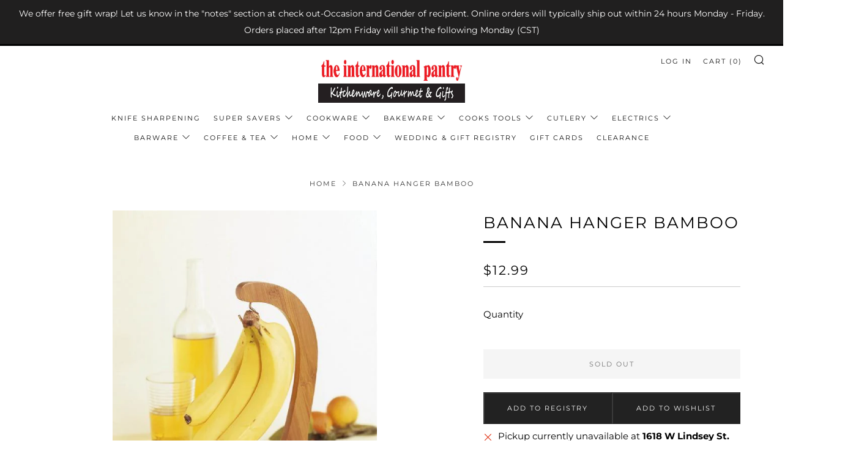

--- FILE ---
content_type: text/html; charset=utf-8
request_url: https://intlpantry.com/products/lipper-bamboo-banana-hanger
body_size: 33179
content:
<!doctype html>
<html class="no-js" lang="en">
<head>
  	<meta charset="utf-8">
  	<meta http-equiv="X-UA-Compatible" content="IE=edge,chrome=1">
  	<meta name="viewport" content="width=device-width, initial-scale=1.0, height=device-height, minimum-scale=1.0, user-scalable=0">
  	<meta name="theme-color" content="#000000">

	<!-- Network optimisations -->

<link rel="preload" as="style" href="//intlpantry.com/cdn/shop/t/6/assets/theme-critical.css?v=107814299491582666011617236918"><link rel="preconnect" href="//cdn.shopify.com" crossorigin>
<link rel="preconnect" href="//fonts.shopifycdn.com" crossorigin>
<link rel="preconnect" href="//v.shopify.com" crossorigin>
<link rel="preconnect" href="//ajax.googleapis.com" crossorigin>
<link rel="preconnect" href="//s.ytimg.com" crossorigin>
<link rel="preconnect" href="//www.youtube.com" crossorigin>
<link rel="dns-prefetch" href="//productreviews.shopifycdn.com">
<link rel="dns-prefetch" href="//maps.googleapis.com">
<link rel="dns-prefetch" href="//maps.gstatic.com">
<link rel="preconnect" href="https://monorail-edge.shopifysvc.com">

<link rel="canonical" href="https://intlpantry.com/products/lipper-bamboo-banana-hanger">
	    <link rel="shortcut icon" href="//intlpantry.com/cdn/shop/files/logo_small_304f0102-c256-49a9-ab21-33b84f5c6ec0_32x32.jpg?v=1615103939" type="image/png">
	

	<!-- Title and description ================================================== --><title>Banana Hanger Bamboo
&ndash; the international pantry</title><meta name="description" content="DESCRIPTIONDisplay your bananas in an interesting modern yet simple way with the Bamboo Banana Hanger. This countertop organizer keeps bananas hanging in the air, preventing premature aging and bruising. Crafted from bamboo, it features an understated design with a neutral natural finish. Selecting a healthy snack is q"><!-- /snippets/social-meta-tags.liquid -->




<meta property="og:site_name" content="the international pantry">
<meta property="og:url" content="https://intlpantry.com/products/lipper-bamboo-banana-hanger">
<meta property="og:title" content="Banana Hanger Bamboo">
<meta property="og:type" content="product">
<meta property="og:description" content="DESCRIPTIONDisplay your bananas in an interesting modern yet simple way with the Bamboo Banana Hanger. This countertop organizer keeps bananas hanging in the air, preventing premature aging and bruising. Crafted from bamboo, it features an understated design with a neutral natural finish. Selecting a healthy snack is q">

  <meta property="og:price:amount" content="12.99">
  <meta property="og:price:currency" content="USD">

<meta property="og:image" content="http://intlpantry.com/cdn/shop/files/K00000000007489_1200x1200.jpg?v=1722902588"><meta property="og:image" content="http://intlpantry.com/cdn/shop/files/Lipper_Bamboo_Banana_Hanger_1200x1200.jpg?v=1722927378">
<meta property="og:image:secure_url" content="https://intlpantry.com/cdn/shop/files/K00000000007489_1200x1200.jpg?v=1722902588"><meta property="og:image:secure_url" content="https://intlpantry.com/cdn/shop/files/Lipper_Bamboo_Banana_Hanger_1200x1200.jpg?v=1722927378">


  <meta name="twitter:site" content="@intlpantry">

<meta name="twitter:card" content="summary_large_image">
<meta name="twitter:title" content="Banana Hanger Bamboo">
<meta name="twitter:description" content="DESCRIPTIONDisplay your bananas in an interesting modern yet simple way with the Bamboo Banana Hanger. This countertop organizer keeps bananas hanging in the air, preventing premature aging and bruising. Crafted from bamboo, it features an understated design with a neutral natural finish. Selecting a healthy snack is q">

  	<!-- JS before CSSOM =================================================== -->
  	<script type="text/javascript">
		theme = {};
		theme.t = {};
		theme.map = {};
		theme.map_settings_url="//intlpantry.com/cdn/shop/t/6/assets/map_settings.min.js?v=139713383514298653791617236914";
		theme.cart_type = 'modal';
		theme.cart_ajax = true;
		theme.routes = {
			rootUrl: "/",
			rootUrlSlash: "/",
			cartUrl: "/cart",
			cartAddUrl: "/cart/add",
			cartChangeUrl: "/cart/change"
		};
	</script>
	
	<style id="fontsupporttest">@font-face{font-family:"font";src:url("https://")}</style>
	<script type="text/javascript">
		function supportsFontFace() {
			function blacklist() {
				var match = /(WebKit|windows phone.+trident)\/(\d+)/i.exec(navigator.userAgent);
				return match && parseInt(match[2], 10) < (match[1] == 'WebKit' ? 533 : 6);
			}
			function hasFontFaceSrc() {
				var style = document.getElementById('fontsupporttest');
				var sheet = style.sheet || style.styleSheet;
				var cssText = sheet ? (sheet.cssRules && sheet.cssRules[0] ? sheet.cssRules[0].cssText : sheet.cssText || '') : '';
				return /src/i.test(cssText);
			}
			return !blacklist() && hasFontFaceSrc();
		}
		document.documentElement.classList.replace('no-js', 'js');
		if (window.matchMedia("(pointer: coarse)").matches) {document.documentElement.classList.add('touchevents')} else {document.documentElement.classList.add('no-touchevents')}
		if (supportsFontFace()) {document.documentElement.classList.add('fontface')}
	</script>
  	<script src="//intlpantry.com/cdn/shop/t/6/assets/jquery.min.js?v=60938658743091704111617236913" defer="defer"></script>
  	<script src="//intlpantry.com/cdn/shop/t/6/assets/vendor.min.js?v=90278687466543848511617236919" defer="defer"></script>
  	<script src="//intlpantry.com/cdn/shop/t/6/assets/ajax-cart.min.js?v=104655514923492747171617236930" defer="defer"></script>

  	<!-- CSS ================================================== -->
  	
<style data-shopify>





:root {
	--color--brand: #000000;
	--color--brand-dark: #000000;
	--color--brand-light: #0d0d0d;

	--color--accent: #e32619;
	--color--accent-dark: #cc2216;

	--color--link: #4d4d4d;
	--color--link-dark: #000000;

	--color--text: #000000;
	--color--text-light: rgba(0, 0, 0, 0.7);
	--color--text-lighter: rgba(0, 0, 0, 0.5);
	--color--text-lightest: rgba(0, 0, 0, 0.2);

	--color--text-bg: rgba(0, 0, 0, 0.1);

	--color--headings: #000000;
	--color--alt-text: #666666;
	--color--btn: #ffffff;

	--color--product-bg: rgba(0,0,0,0);
	--color--product-sale: #e32619;

	--color--bg: #FFFFFF;
	--color--bg-alpha: rgba(255, 255, 255, 0.8);
	--color--bg-light: #ffffff;
	--color--bg-dark: #f2f2f2;

	--font--size-base: 15;
	--font--line-base: 30;

	--font--size-h1: 34;
	--font--size-h2: 26;
	--font--size-h3: 20;
	--font--size-h4: 19;
	--font--size-h5: 16;
	--font--size-h6: 15;

	--font--body: Montserrat, sans-serif;
	--font--body-style: normal;
    --font--body-weight: 400;

    --font--title: Montserrat, sans-serif;
	--font--title-weight: 400;
	--font--title-style: normal;
	--font--title-space: 2px;
	--font--title-transform: uppercase;
	--font--title-border: 1;
	--font--title-border-size: 3px;

	--font--nav: Montserrat, sans-serif;
	--font--nav-weight: 400;
	--font--nav-style: normal;
	--font--nav-space: 2px;
	--font--nav-transform: uppercase;
	--font--nav-size: 11px;

	--font--button: Montserrat, sans-serif;
	--font--button-weight: 400;
	--font--button-style: normal;
	--font--button-space: 2px;
	--font--button-transform: uppercase;
	--font--button-size: 11px;
	--font--button-mobile-size: 12px;

	--font--icon-url: //intlpantry.com/cdn/shop/t/6/assets/sb-icons.eot?v=69961381625854386191617236917;
}
</style>
	<style>@font-face {
  font-family: Montserrat;
  font-weight: 400;
  font-style: normal;
  font-display: swap;
  src: url("//intlpantry.com/cdn/fonts/montserrat/montserrat_n4.81949fa0ac9fd2021e16436151e8eaa539321637.woff2") format("woff2"),
       url("//intlpantry.com/cdn/fonts/montserrat/montserrat_n4.a6c632ca7b62da89c3594789ba828388aac693fe.woff") format("woff");
}

@font-face {
  font-family: Montserrat;
  font-weight: 400;
  font-style: normal;
  font-display: swap;
  src: url("//intlpantry.com/cdn/fonts/montserrat/montserrat_n4.81949fa0ac9fd2021e16436151e8eaa539321637.woff2") format("woff2"),
       url("//intlpantry.com/cdn/fonts/montserrat/montserrat_n4.a6c632ca7b62da89c3594789ba828388aac693fe.woff") format("woff");
}

@font-face {
  font-family: Montserrat;
  font-weight: 400;
  font-style: normal;
  font-display: swap;
  src: url("//intlpantry.com/cdn/fonts/montserrat/montserrat_n4.81949fa0ac9fd2021e16436151e8eaa539321637.woff2") format("woff2"),
       url("//intlpantry.com/cdn/fonts/montserrat/montserrat_n4.a6c632ca7b62da89c3594789ba828388aac693fe.woff") format("woff");
}

@font-face {
  font-family: Montserrat;
  font-weight: 400;
  font-style: normal;
  font-display: swap;
  src: url("//intlpantry.com/cdn/fonts/montserrat/montserrat_n4.81949fa0ac9fd2021e16436151e8eaa539321637.woff2") format("woff2"),
       url("//intlpantry.com/cdn/fonts/montserrat/montserrat_n4.a6c632ca7b62da89c3594789ba828388aac693fe.woff") format("woff");
}

@font-face {
  font-family: Montserrat;
  font-weight: 700;
  font-style: normal;
  font-display: swap;
  src: url("//intlpantry.com/cdn/fonts/montserrat/montserrat_n7.3c434e22befd5c18a6b4afadb1e3d77c128c7939.woff2") format("woff2"),
       url("//intlpantry.com/cdn/fonts/montserrat/montserrat_n7.5d9fa6e2cae713c8fb539a9876489d86207fe957.woff") format("woff");
}

@font-face {
  font-family: Montserrat;
  font-weight: 400;
  font-style: italic;
  font-display: swap;
  src: url("//intlpantry.com/cdn/fonts/montserrat/montserrat_i4.5a4ea298b4789e064f62a29aafc18d41f09ae59b.woff2") format("woff2"),
       url("//intlpantry.com/cdn/fonts/montserrat/montserrat_i4.072b5869c5e0ed5b9d2021e4c2af132e16681ad2.woff") format("woff");
}

@font-face {
  font-family: Montserrat;
  font-weight: 700;
  font-style: italic;
  font-display: swap;
  src: url("//intlpantry.com/cdn/fonts/montserrat/montserrat_i7.a0d4a463df4f146567d871890ffb3c80408e7732.woff2") format("woff2"),
       url("//intlpantry.com/cdn/fonts/montserrat/montserrat_i7.f6ec9f2a0681acc6f8152c40921d2a4d2e1a2c78.woff") format("woff");
}

</style>

<link rel="stylesheet" href="//intlpantry.com/cdn/shop/t/6/assets/theme-critical.css?enable_css_minification=1&v=107814299491582666011617236918">

<link rel="preload" href="//intlpantry.com/cdn/shop/t/6/assets/theme.css?enable_css_minification=1&v=159309447103622123571617295527" as="style" onload="this.onload=null;this.rel='stylesheet'">
<noscript><link rel="stylesheet" href="//intlpantry.com/cdn/shop/t/6/assets/theme.css?enable_css_minification=1&v=159309447103622123571617295527"></noscript>
<script>
	/*! loadCSS rel=preload polyfill. [c]2017 Filament Group, Inc. MIT License */
	(function(w){"use strict";if(!w.loadCSS){w.loadCSS=function(){}}var rp=loadCSS.relpreload={};rp.support=(function(){var ret;try{ret=w.document.createElement("link").relList.supports("preload")}catch(e){ret=false}return function(){return ret}})();rp.bindMediaToggle=function(link){var finalMedia=link.media||"all";function enableStylesheet(){if(link.addEventListener){link.removeEventListener("load",enableStylesheet)}else if(link.attachEvent){link.detachEvent("onload",enableStylesheet)}link.setAttribute("onload",null);link.media=finalMedia}if(link.addEventListener){link.addEventListener("load",enableStylesheet)}else if(link.attachEvent){link.attachEvent("onload",enableStylesheet)}setTimeout(function(){link.rel="stylesheet";link.media="only x"});setTimeout(enableStylesheet,3000)};rp.poly=function(){if(rp.support()){return}var links=w.document.getElementsByTagName("link");for(var i=0;i<links.length;i+=1){var link=links[i];if(link.rel==="preload"&&link.getAttribute("as")==="style"&&!link.getAttribute("data-loadcss")){link.setAttribute("data-loadcss",true);rp.bindMediaToggle(link)}}};if(!rp.support()){rp.poly();var run=w.setInterval(rp.poly,500);if(w.addEventListener){w.addEventListener("load",function(){rp.poly();w.clearInterval(run)})}else if(w.attachEvent){w.attachEvent("onload",function(){rp.poly();w.clearInterval(run)})}}if(typeof exports!=="undefined"){exports.loadCSS=loadCSS}else{w.loadCSS=loadCSS}}(typeof global!=="undefined"?global:this));
</script>

	<!-- JS after CSSOM=================================================== -->
  	<script src="//intlpantry.com/cdn/shop/t/6/assets/theme.min.js?v=84324332471568953331617236919" defer="defer"></script>
  	<script src="//intlpantry.com/cdn/shop/t/6/assets/custom.js?v=152733329445290166911617236905" defer="defer"></script>

	

  	
  	

	<!-- Header hook for plugins ================================================== -->
  	<script>window.performance && window.performance.mark && window.performance.mark('shopify.content_for_header.start');</script><meta id="shopify-digital-wallet" name="shopify-digital-wallet" content="/55130554557/digital_wallets/dialog">
<meta name="shopify-checkout-api-token" content="70820d46d9156626157960995cda57ae">
<link rel="alternate" type="application/json+oembed" href="https://intlpantry.com/products/lipper-bamboo-banana-hanger.oembed">
<script async="async" src="/checkouts/internal/preloads.js?locale=en-US"></script>
<link rel="preconnect" href="https://shop.app" crossorigin="anonymous">
<script async="async" src="https://shop.app/checkouts/internal/preloads.js?locale=en-US&shop_id=55130554557" crossorigin="anonymous"></script>
<script id="apple-pay-shop-capabilities" type="application/json">{"shopId":55130554557,"countryCode":"US","currencyCode":"USD","merchantCapabilities":["supports3DS"],"merchantId":"gid:\/\/shopify\/Shop\/55130554557","merchantName":"the international pantry","requiredBillingContactFields":["postalAddress","email","phone"],"requiredShippingContactFields":["postalAddress","email","phone"],"shippingType":"shipping","supportedNetworks":["visa","masterCard","amex","discover","elo","jcb"],"total":{"type":"pending","label":"the international pantry","amount":"1.00"},"shopifyPaymentsEnabled":true,"supportsSubscriptions":true}</script>
<script id="shopify-features" type="application/json">{"accessToken":"70820d46d9156626157960995cda57ae","betas":["rich-media-storefront-analytics"],"domain":"intlpantry.com","predictiveSearch":true,"shopId":55130554557,"locale":"en"}</script>
<script>var Shopify = Shopify || {};
Shopify.shop = "the-international-pantry.myshopify.com";
Shopify.locale = "en";
Shopify.currency = {"active":"USD","rate":"1.0"};
Shopify.country = "US";
Shopify.theme = {"name":"Venue - Live","id":121593200829,"schema_name":"Venue","schema_version":"4.8.3","theme_store_id":836,"role":"main"};
Shopify.theme.handle = "null";
Shopify.theme.style = {"id":null,"handle":null};
Shopify.cdnHost = "intlpantry.com/cdn";
Shopify.routes = Shopify.routes || {};
Shopify.routes.root = "/";</script>
<script type="module">!function(o){(o.Shopify=o.Shopify||{}).modules=!0}(window);</script>
<script>!function(o){function n(){var o=[];function n(){o.push(Array.prototype.slice.apply(arguments))}return n.q=o,n}var t=o.Shopify=o.Shopify||{};t.loadFeatures=n(),t.autoloadFeatures=n()}(window);</script>
<script>
  window.ShopifyPay = window.ShopifyPay || {};
  window.ShopifyPay.apiHost = "shop.app\/pay";
  window.ShopifyPay.redirectState = null;
</script>
<script id="shop-js-analytics" type="application/json">{"pageType":"product"}</script>
<script defer="defer" async type="module" src="//intlpantry.com/cdn/shopifycloud/shop-js/modules/v2/client.init-shop-cart-sync_IZsNAliE.en.esm.js"></script>
<script defer="defer" async type="module" src="//intlpantry.com/cdn/shopifycloud/shop-js/modules/v2/chunk.common_0OUaOowp.esm.js"></script>
<script type="module">
  await import("//intlpantry.com/cdn/shopifycloud/shop-js/modules/v2/client.init-shop-cart-sync_IZsNAliE.en.esm.js");
await import("//intlpantry.com/cdn/shopifycloud/shop-js/modules/v2/chunk.common_0OUaOowp.esm.js");

  window.Shopify.SignInWithShop?.initShopCartSync?.({"fedCMEnabled":true,"windoidEnabled":true});

</script>
<script>
  window.Shopify = window.Shopify || {};
  if (!window.Shopify.featureAssets) window.Shopify.featureAssets = {};
  window.Shopify.featureAssets['shop-js'] = {"shop-cart-sync":["modules/v2/client.shop-cart-sync_DLOhI_0X.en.esm.js","modules/v2/chunk.common_0OUaOowp.esm.js"],"init-fed-cm":["modules/v2/client.init-fed-cm_C6YtU0w6.en.esm.js","modules/v2/chunk.common_0OUaOowp.esm.js"],"shop-button":["modules/v2/client.shop-button_BCMx7GTG.en.esm.js","modules/v2/chunk.common_0OUaOowp.esm.js"],"shop-cash-offers":["modules/v2/client.shop-cash-offers_BT26qb5j.en.esm.js","modules/v2/chunk.common_0OUaOowp.esm.js","modules/v2/chunk.modal_CGo_dVj3.esm.js"],"init-windoid":["modules/v2/client.init-windoid_B9PkRMql.en.esm.js","modules/v2/chunk.common_0OUaOowp.esm.js"],"init-shop-email-lookup-coordinator":["modules/v2/client.init-shop-email-lookup-coordinator_DZkqjsbU.en.esm.js","modules/v2/chunk.common_0OUaOowp.esm.js"],"shop-toast-manager":["modules/v2/client.shop-toast-manager_Di2EnuM7.en.esm.js","modules/v2/chunk.common_0OUaOowp.esm.js"],"shop-login-button":["modules/v2/client.shop-login-button_BtqW_SIO.en.esm.js","modules/v2/chunk.common_0OUaOowp.esm.js","modules/v2/chunk.modal_CGo_dVj3.esm.js"],"avatar":["modules/v2/client.avatar_BTnouDA3.en.esm.js"],"pay-button":["modules/v2/client.pay-button_CWa-C9R1.en.esm.js","modules/v2/chunk.common_0OUaOowp.esm.js"],"init-shop-cart-sync":["modules/v2/client.init-shop-cart-sync_IZsNAliE.en.esm.js","modules/v2/chunk.common_0OUaOowp.esm.js"],"init-customer-accounts":["modules/v2/client.init-customer-accounts_DenGwJTU.en.esm.js","modules/v2/client.shop-login-button_BtqW_SIO.en.esm.js","modules/v2/chunk.common_0OUaOowp.esm.js","modules/v2/chunk.modal_CGo_dVj3.esm.js"],"init-shop-for-new-customer-accounts":["modules/v2/client.init-shop-for-new-customer-accounts_JdHXxpS9.en.esm.js","modules/v2/client.shop-login-button_BtqW_SIO.en.esm.js","modules/v2/chunk.common_0OUaOowp.esm.js","modules/v2/chunk.modal_CGo_dVj3.esm.js"],"init-customer-accounts-sign-up":["modules/v2/client.init-customer-accounts-sign-up_D6__K_p8.en.esm.js","modules/v2/client.shop-login-button_BtqW_SIO.en.esm.js","modules/v2/chunk.common_0OUaOowp.esm.js","modules/v2/chunk.modal_CGo_dVj3.esm.js"],"checkout-modal":["modules/v2/client.checkout-modal_C_ZQDY6s.en.esm.js","modules/v2/chunk.common_0OUaOowp.esm.js","modules/v2/chunk.modal_CGo_dVj3.esm.js"],"shop-follow-button":["modules/v2/client.shop-follow-button_XetIsj8l.en.esm.js","modules/v2/chunk.common_0OUaOowp.esm.js","modules/v2/chunk.modal_CGo_dVj3.esm.js"],"lead-capture":["modules/v2/client.lead-capture_DvA72MRN.en.esm.js","modules/v2/chunk.common_0OUaOowp.esm.js","modules/v2/chunk.modal_CGo_dVj3.esm.js"],"shop-login":["modules/v2/client.shop-login_ClXNxyh6.en.esm.js","modules/v2/chunk.common_0OUaOowp.esm.js","modules/v2/chunk.modal_CGo_dVj3.esm.js"],"payment-terms":["modules/v2/client.payment-terms_CNlwjfZz.en.esm.js","modules/v2/chunk.common_0OUaOowp.esm.js","modules/v2/chunk.modal_CGo_dVj3.esm.js"]};
</script>
<script>(function() {
  var isLoaded = false;
  function asyncLoad() {
    if (isLoaded) return;
    isLoaded = true;
    var urls = ["https:\/\/cloudsearch-1f874.kxcdn.com\/shopify.js?srp=\/a\/search\u0026shop=the-international-pantry.myshopify.com"];
    for (var i = 0; i < urls.length; i++) {
      var s = document.createElement('script');
      s.type = 'text/javascript';
      s.async = true;
      s.src = urls[i];
      var x = document.getElementsByTagName('script')[0];
      x.parentNode.insertBefore(s, x);
    }
  };
  if(window.attachEvent) {
    window.attachEvent('onload', asyncLoad);
  } else {
    window.addEventListener('load', asyncLoad, false);
  }
})();</script>
<script id="__st">var __st={"a":55130554557,"offset":-21600,"reqid":"0da31674-dddb-4079-8f51-3da4b905e56e-1768522533","pageurl":"intlpantry.com\/products\/lipper-bamboo-banana-hanger","u":"1e96e5575228","p":"product","rtyp":"product","rid":7730427887871};</script>
<script>window.ShopifyPaypalV4VisibilityTracking = true;</script>
<script id="captcha-bootstrap">!function(){'use strict';const t='contact',e='account',n='new_comment',o=[[t,t],['blogs',n],['comments',n],[t,'customer']],c=[[e,'customer_login'],[e,'guest_login'],[e,'recover_customer_password'],[e,'create_customer']],r=t=>t.map((([t,e])=>`form[action*='/${t}']:not([data-nocaptcha='true']) input[name='form_type'][value='${e}']`)).join(','),a=t=>()=>t?[...document.querySelectorAll(t)].map((t=>t.form)):[];function s(){const t=[...o],e=r(t);return a(e)}const i='password',u='form_key',d=['recaptcha-v3-token','g-recaptcha-response','h-captcha-response',i],f=()=>{try{return window.sessionStorage}catch{return}},m='__shopify_v',_=t=>t.elements[u];function p(t,e,n=!1){try{const o=window.sessionStorage,c=JSON.parse(o.getItem(e)),{data:r}=function(t){const{data:e,action:n}=t;return t[m]||n?{data:e,action:n}:{data:t,action:n}}(c);for(const[e,n]of Object.entries(r))t.elements[e]&&(t.elements[e].value=n);n&&o.removeItem(e)}catch(o){console.error('form repopulation failed',{error:o})}}const l='form_type',E='cptcha';function T(t){t.dataset[E]=!0}const w=window,h=w.document,L='Shopify',v='ce_forms',y='captcha';let A=!1;((t,e)=>{const n=(g='f06e6c50-85a8-45c8-87d0-21a2b65856fe',I='https://cdn.shopify.com/shopifycloud/storefront-forms-hcaptcha/ce_storefront_forms_captcha_hcaptcha.v1.5.2.iife.js',D={infoText:'Protected by hCaptcha',privacyText:'Privacy',termsText:'Terms'},(t,e,n)=>{const o=w[L][v],c=o.bindForm;if(c)return c(t,g,e,D).then(n);var r;o.q.push([[t,g,e,D],n]),r=I,A||(h.body.append(Object.assign(h.createElement('script'),{id:'captcha-provider',async:!0,src:r})),A=!0)});var g,I,D;w[L]=w[L]||{},w[L][v]=w[L][v]||{},w[L][v].q=[],w[L][y]=w[L][y]||{},w[L][y].protect=function(t,e){n(t,void 0,e),T(t)},Object.freeze(w[L][y]),function(t,e,n,w,h,L){const[v,y,A,g]=function(t,e,n){const i=e?o:[],u=t?c:[],d=[...i,...u],f=r(d),m=r(i),_=r(d.filter((([t,e])=>n.includes(e))));return[a(f),a(m),a(_),s()]}(w,h,L),I=t=>{const e=t.target;return e instanceof HTMLFormElement?e:e&&e.form},D=t=>v().includes(t);t.addEventListener('submit',(t=>{const e=I(t);if(!e)return;const n=D(e)&&!e.dataset.hcaptchaBound&&!e.dataset.recaptchaBound,o=_(e),c=g().includes(e)&&(!o||!o.value);(n||c)&&t.preventDefault(),c&&!n&&(function(t){try{if(!f())return;!function(t){const e=f();if(!e)return;const n=_(t);if(!n)return;const o=n.value;o&&e.removeItem(o)}(t);const e=Array.from(Array(32),(()=>Math.random().toString(36)[2])).join('');!function(t,e){_(t)||t.append(Object.assign(document.createElement('input'),{type:'hidden',name:u})),t.elements[u].value=e}(t,e),function(t,e){const n=f();if(!n)return;const o=[...t.querySelectorAll(`input[type='${i}']`)].map((({name:t})=>t)),c=[...d,...o],r={};for(const[a,s]of new FormData(t).entries())c.includes(a)||(r[a]=s);n.setItem(e,JSON.stringify({[m]:1,action:t.action,data:r}))}(t,e)}catch(e){console.error('failed to persist form',e)}}(e),e.submit())}));const S=(t,e)=>{t&&!t.dataset[E]&&(n(t,e.some((e=>e===t))),T(t))};for(const o of['focusin','change'])t.addEventListener(o,(t=>{const e=I(t);D(e)&&S(e,y())}));const B=e.get('form_key'),M=e.get(l),P=B&&M;t.addEventListener('DOMContentLoaded',(()=>{const t=y();if(P)for(const e of t)e.elements[l].value===M&&p(e,B);[...new Set([...A(),...v().filter((t=>'true'===t.dataset.shopifyCaptcha))])].forEach((e=>S(e,t)))}))}(h,new URLSearchParams(w.location.search),n,t,e,['guest_login'])})(!0,!0)}();</script>
<script integrity="sha256-4kQ18oKyAcykRKYeNunJcIwy7WH5gtpwJnB7kiuLZ1E=" data-source-attribution="shopify.loadfeatures" defer="defer" src="//intlpantry.com/cdn/shopifycloud/storefront/assets/storefront/load_feature-a0a9edcb.js" crossorigin="anonymous"></script>
<script crossorigin="anonymous" defer="defer" src="//intlpantry.com/cdn/shopifycloud/storefront/assets/shopify_pay/storefront-65b4c6d7.js?v=20250812"></script>
<script data-source-attribution="shopify.dynamic_checkout.dynamic.init">var Shopify=Shopify||{};Shopify.PaymentButton=Shopify.PaymentButton||{isStorefrontPortableWallets:!0,init:function(){window.Shopify.PaymentButton.init=function(){};var t=document.createElement("script");t.src="https://intlpantry.com/cdn/shopifycloud/portable-wallets/latest/portable-wallets.en.js",t.type="module",document.head.appendChild(t)}};
</script>
<script data-source-attribution="shopify.dynamic_checkout.buyer_consent">
  function portableWalletsHideBuyerConsent(e){var t=document.getElementById("shopify-buyer-consent"),n=document.getElementById("shopify-subscription-policy-button");t&&n&&(t.classList.add("hidden"),t.setAttribute("aria-hidden","true"),n.removeEventListener("click",e))}function portableWalletsShowBuyerConsent(e){var t=document.getElementById("shopify-buyer-consent"),n=document.getElementById("shopify-subscription-policy-button");t&&n&&(t.classList.remove("hidden"),t.removeAttribute("aria-hidden"),n.addEventListener("click",e))}window.Shopify?.PaymentButton&&(window.Shopify.PaymentButton.hideBuyerConsent=portableWalletsHideBuyerConsent,window.Shopify.PaymentButton.showBuyerConsent=portableWalletsShowBuyerConsent);
</script>
<script>
  function portableWalletsCleanup(e){e&&e.src&&console.error("Failed to load portable wallets script "+e.src);var t=document.querySelectorAll("shopify-accelerated-checkout .shopify-payment-button__skeleton, shopify-accelerated-checkout-cart .wallet-cart-button__skeleton"),e=document.getElementById("shopify-buyer-consent");for(let e=0;e<t.length;e++)t[e].remove();e&&e.remove()}function portableWalletsNotLoadedAsModule(e){e instanceof ErrorEvent&&"string"==typeof e.message&&e.message.includes("import.meta")&&"string"==typeof e.filename&&e.filename.includes("portable-wallets")&&(window.removeEventListener("error",portableWalletsNotLoadedAsModule),window.Shopify.PaymentButton.failedToLoad=e,"loading"===document.readyState?document.addEventListener("DOMContentLoaded",window.Shopify.PaymentButton.init):window.Shopify.PaymentButton.init())}window.addEventListener("error",portableWalletsNotLoadedAsModule);
</script>

<script type="module" src="https://intlpantry.com/cdn/shopifycloud/portable-wallets/latest/portable-wallets.en.js" onError="portableWalletsCleanup(this)" crossorigin="anonymous"></script>
<script nomodule>
  document.addEventListener("DOMContentLoaded", portableWalletsCleanup);
</script>

<script id='scb4127' type='text/javascript' async='' src='https://intlpantry.com/cdn/shopifycloud/privacy-banner/storefront-banner.js'></script><link id="shopify-accelerated-checkout-styles" rel="stylesheet" media="screen" href="https://intlpantry.com/cdn/shopifycloud/portable-wallets/latest/accelerated-checkout-backwards-compat.css" crossorigin="anonymous">
<style id="shopify-accelerated-checkout-cart">
        #shopify-buyer-consent {
  margin-top: 1em;
  display: inline-block;
  width: 100%;
}

#shopify-buyer-consent.hidden {
  display: none;
}

#shopify-subscription-policy-button {
  background: none;
  border: none;
  padding: 0;
  text-decoration: underline;
  font-size: inherit;
  cursor: pointer;
}

#shopify-subscription-policy-button::before {
  box-shadow: none;
}

      </style>

<script>window.performance && window.performance.mark && window.performance.mark('shopify.content_for_header.end');</script>
<link href="https://monorail-edge.shopifysvc.com" rel="dns-prefetch">
<script>(function(){if ("sendBeacon" in navigator && "performance" in window) {try {var session_token_from_headers = performance.getEntriesByType('navigation')[0].serverTiming.find(x => x.name == '_s').description;} catch {var session_token_from_headers = undefined;}var session_cookie_matches = document.cookie.match(/_shopify_s=([^;]*)/);var session_token_from_cookie = session_cookie_matches && session_cookie_matches.length === 2 ? session_cookie_matches[1] : "";var session_token = session_token_from_headers || session_token_from_cookie || "";function handle_abandonment_event(e) {var entries = performance.getEntries().filter(function(entry) {return /monorail-edge.shopifysvc.com/.test(entry.name);});if (!window.abandonment_tracked && entries.length === 0) {window.abandonment_tracked = true;var currentMs = Date.now();var navigation_start = performance.timing.navigationStart;var payload = {shop_id: 55130554557,url: window.location.href,navigation_start,duration: currentMs - navigation_start,session_token,page_type: "product"};window.navigator.sendBeacon("https://monorail-edge.shopifysvc.com/v1/produce", JSON.stringify({schema_id: "online_store_buyer_site_abandonment/1.1",payload: payload,metadata: {event_created_at_ms: currentMs,event_sent_at_ms: currentMs}}));}}window.addEventListener('pagehide', handle_abandonment_event);}}());</script>
<script id="web-pixels-manager-setup">(function e(e,d,r,n,o){if(void 0===o&&(o={}),!Boolean(null===(a=null===(i=window.Shopify)||void 0===i?void 0:i.analytics)||void 0===a?void 0:a.replayQueue)){var i,a;window.Shopify=window.Shopify||{};var t=window.Shopify;t.analytics=t.analytics||{};var s=t.analytics;s.replayQueue=[],s.publish=function(e,d,r){return s.replayQueue.push([e,d,r]),!0};try{self.performance.mark("wpm:start")}catch(e){}var l=function(){var e={modern:/Edge?\/(1{2}[4-9]|1[2-9]\d|[2-9]\d{2}|\d{4,})\.\d+(\.\d+|)|Firefox\/(1{2}[4-9]|1[2-9]\d|[2-9]\d{2}|\d{4,})\.\d+(\.\d+|)|Chrom(ium|e)\/(9{2}|\d{3,})\.\d+(\.\d+|)|(Maci|X1{2}).+ Version\/(15\.\d+|(1[6-9]|[2-9]\d|\d{3,})\.\d+)([,.]\d+|)( \(\w+\)|)( Mobile\/\w+|) Safari\/|Chrome.+OPR\/(9{2}|\d{3,})\.\d+\.\d+|(CPU[ +]OS|iPhone[ +]OS|CPU[ +]iPhone|CPU IPhone OS|CPU iPad OS)[ +]+(15[._]\d+|(1[6-9]|[2-9]\d|\d{3,})[._]\d+)([._]\d+|)|Android:?[ /-](13[3-9]|1[4-9]\d|[2-9]\d{2}|\d{4,})(\.\d+|)(\.\d+|)|Android.+Firefox\/(13[5-9]|1[4-9]\d|[2-9]\d{2}|\d{4,})\.\d+(\.\d+|)|Android.+Chrom(ium|e)\/(13[3-9]|1[4-9]\d|[2-9]\d{2}|\d{4,})\.\d+(\.\d+|)|SamsungBrowser\/([2-9]\d|\d{3,})\.\d+/,legacy:/Edge?\/(1[6-9]|[2-9]\d|\d{3,})\.\d+(\.\d+|)|Firefox\/(5[4-9]|[6-9]\d|\d{3,})\.\d+(\.\d+|)|Chrom(ium|e)\/(5[1-9]|[6-9]\d|\d{3,})\.\d+(\.\d+|)([\d.]+$|.*Safari\/(?![\d.]+ Edge\/[\d.]+$))|(Maci|X1{2}).+ Version\/(10\.\d+|(1[1-9]|[2-9]\d|\d{3,})\.\d+)([,.]\d+|)( \(\w+\)|)( Mobile\/\w+|) Safari\/|Chrome.+OPR\/(3[89]|[4-9]\d|\d{3,})\.\d+\.\d+|(CPU[ +]OS|iPhone[ +]OS|CPU[ +]iPhone|CPU IPhone OS|CPU iPad OS)[ +]+(10[._]\d+|(1[1-9]|[2-9]\d|\d{3,})[._]\d+)([._]\d+|)|Android:?[ /-](13[3-9]|1[4-9]\d|[2-9]\d{2}|\d{4,})(\.\d+|)(\.\d+|)|Mobile Safari.+OPR\/([89]\d|\d{3,})\.\d+\.\d+|Android.+Firefox\/(13[5-9]|1[4-9]\d|[2-9]\d{2}|\d{4,})\.\d+(\.\d+|)|Android.+Chrom(ium|e)\/(13[3-9]|1[4-9]\d|[2-9]\d{2}|\d{4,})\.\d+(\.\d+|)|Android.+(UC? ?Browser|UCWEB|U3)[ /]?(15\.([5-9]|\d{2,})|(1[6-9]|[2-9]\d|\d{3,})\.\d+)\.\d+|SamsungBrowser\/(5\.\d+|([6-9]|\d{2,})\.\d+)|Android.+MQ{2}Browser\/(14(\.(9|\d{2,})|)|(1[5-9]|[2-9]\d|\d{3,})(\.\d+|))(\.\d+|)|K[Aa][Ii]OS\/(3\.\d+|([4-9]|\d{2,})\.\d+)(\.\d+|)/},d=e.modern,r=e.legacy,n=navigator.userAgent;return n.match(d)?"modern":n.match(r)?"legacy":"unknown"}(),u="modern"===l?"modern":"legacy",c=(null!=n?n:{modern:"",legacy:""})[u],f=function(e){return[e.baseUrl,"/wpm","/b",e.hashVersion,"modern"===e.buildTarget?"m":"l",".js"].join("")}({baseUrl:d,hashVersion:r,buildTarget:u}),m=function(e){var d=e.version,r=e.bundleTarget,n=e.surface,o=e.pageUrl,i=e.monorailEndpoint;return{emit:function(e){var a=e.status,t=e.errorMsg,s=(new Date).getTime(),l=JSON.stringify({metadata:{event_sent_at_ms:s},events:[{schema_id:"web_pixels_manager_load/3.1",payload:{version:d,bundle_target:r,page_url:o,status:a,surface:n,error_msg:t},metadata:{event_created_at_ms:s}}]});if(!i)return console&&console.warn&&console.warn("[Web Pixels Manager] No Monorail endpoint provided, skipping logging."),!1;try{return self.navigator.sendBeacon.bind(self.navigator)(i,l)}catch(e){}var u=new XMLHttpRequest;try{return u.open("POST",i,!0),u.setRequestHeader("Content-Type","text/plain"),u.send(l),!0}catch(e){return console&&console.warn&&console.warn("[Web Pixels Manager] Got an unhandled error while logging to Monorail."),!1}}}}({version:r,bundleTarget:l,surface:e.surface,pageUrl:self.location.href,monorailEndpoint:e.monorailEndpoint});try{o.browserTarget=l,function(e){var d=e.src,r=e.async,n=void 0===r||r,o=e.onload,i=e.onerror,a=e.sri,t=e.scriptDataAttributes,s=void 0===t?{}:t,l=document.createElement("script"),u=document.querySelector("head"),c=document.querySelector("body");if(l.async=n,l.src=d,a&&(l.integrity=a,l.crossOrigin="anonymous"),s)for(var f in s)if(Object.prototype.hasOwnProperty.call(s,f))try{l.dataset[f]=s[f]}catch(e){}if(o&&l.addEventListener("load",o),i&&l.addEventListener("error",i),u)u.appendChild(l);else{if(!c)throw new Error("Did not find a head or body element to append the script");c.appendChild(l)}}({src:f,async:!0,onload:function(){if(!function(){var e,d;return Boolean(null===(d=null===(e=window.Shopify)||void 0===e?void 0:e.analytics)||void 0===d?void 0:d.initialized)}()){var d=window.webPixelsManager.init(e)||void 0;if(d){var r=window.Shopify.analytics;r.replayQueue.forEach((function(e){var r=e[0],n=e[1],o=e[2];d.publishCustomEvent(r,n,o)})),r.replayQueue=[],r.publish=d.publishCustomEvent,r.visitor=d.visitor,r.initialized=!0}}},onerror:function(){return m.emit({status:"failed",errorMsg:"".concat(f," has failed to load")})},sri:function(e){var d=/^sha384-[A-Za-z0-9+/=]+$/;return"string"==typeof e&&d.test(e)}(c)?c:"",scriptDataAttributes:o}),m.emit({status:"loading"})}catch(e){m.emit({status:"failed",errorMsg:(null==e?void 0:e.message)||"Unknown error"})}}})({shopId: 55130554557,storefrontBaseUrl: "https://intlpantry.com",extensionsBaseUrl: "https://extensions.shopifycdn.com/cdn/shopifycloud/web-pixels-manager",monorailEndpoint: "https://monorail-edge.shopifysvc.com/unstable/produce_batch",surface: "storefront-renderer",enabledBetaFlags: ["2dca8a86"],webPixelsConfigList: [{"id":"630063359","configuration":"{\"pixel_id\":\"1761657691266109\",\"pixel_type\":\"facebook_pixel\"}","eventPayloadVersion":"v1","runtimeContext":"OPEN","scriptVersion":"ca16bc87fe92b6042fbaa3acc2fbdaa6","type":"APP","apiClientId":2329312,"privacyPurposes":["ANALYTICS","MARKETING","SALE_OF_DATA"],"dataSharingAdjustments":{"protectedCustomerApprovalScopes":["read_customer_address","read_customer_email","read_customer_name","read_customer_personal_data","read_customer_phone"]}},{"id":"shopify-app-pixel","configuration":"{}","eventPayloadVersion":"v1","runtimeContext":"STRICT","scriptVersion":"0450","apiClientId":"shopify-pixel","type":"APP","privacyPurposes":["ANALYTICS","MARKETING"]},{"id":"shopify-custom-pixel","eventPayloadVersion":"v1","runtimeContext":"LAX","scriptVersion":"0450","apiClientId":"shopify-pixel","type":"CUSTOM","privacyPurposes":["ANALYTICS","MARKETING"]}],isMerchantRequest: false,initData: {"shop":{"name":"the international pantry","paymentSettings":{"currencyCode":"USD"},"myshopifyDomain":"the-international-pantry.myshopify.com","countryCode":"US","storefrontUrl":"https:\/\/intlpantry.com"},"customer":null,"cart":null,"checkout":null,"productVariants":[{"price":{"amount":12.99,"currencyCode":"USD"},"product":{"title":"Banana Hanger Bamboo","vendor":"Lipper","id":"7730427887871","untranslatedTitle":"Banana Hanger Bamboo","url":"\/products\/lipper-bamboo-banana-hanger","type":"Home"},"id":"43080470331647","image":{"src":"\/\/intlpantry.com\/cdn\/shop\/files\/K00000000007489.jpg?v=1722902588"},"sku":"K00000000007489","title":"Default Title","untranslatedTitle":"Default Title"}],"purchasingCompany":null},},"https://intlpantry.com/cdn","fcfee988w5aeb613cpc8e4bc33m6693e112",{"modern":"","legacy":""},{"shopId":"55130554557","storefrontBaseUrl":"https:\/\/intlpantry.com","extensionBaseUrl":"https:\/\/extensions.shopifycdn.com\/cdn\/shopifycloud\/web-pixels-manager","surface":"storefront-renderer","enabledBetaFlags":"[\"2dca8a86\"]","isMerchantRequest":"false","hashVersion":"fcfee988w5aeb613cpc8e4bc33m6693e112","publish":"custom","events":"[[\"page_viewed\",{}],[\"product_viewed\",{\"productVariant\":{\"price\":{\"amount\":12.99,\"currencyCode\":\"USD\"},\"product\":{\"title\":\"Banana Hanger Bamboo\",\"vendor\":\"Lipper\",\"id\":\"7730427887871\",\"untranslatedTitle\":\"Banana Hanger Bamboo\",\"url\":\"\/products\/lipper-bamboo-banana-hanger\",\"type\":\"Home\"},\"id\":\"43080470331647\",\"image\":{\"src\":\"\/\/intlpantry.com\/cdn\/shop\/files\/K00000000007489.jpg?v=1722902588\"},\"sku\":\"K00000000007489\",\"title\":\"Default Title\",\"untranslatedTitle\":\"Default Title\"}}]]"});</script><script>
  window.ShopifyAnalytics = window.ShopifyAnalytics || {};
  window.ShopifyAnalytics.meta = window.ShopifyAnalytics.meta || {};
  window.ShopifyAnalytics.meta.currency = 'USD';
  var meta = {"product":{"id":7730427887871,"gid":"gid:\/\/shopify\/Product\/7730427887871","vendor":"Lipper","type":"Home","handle":"lipper-bamboo-banana-hanger","variants":[{"id":43080470331647,"price":1299,"name":"Banana Hanger Bamboo","public_title":null,"sku":"K00000000007489"}],"remote":false},"page":{"pageType":"product","resourceType":"product","resourceId":7730427887871,"requestId":"0da31674-dddb-4079-8f51-3da4b905e56e-1768522533"}};
  for (var attr in meta) {
    window.ShopifyAnalytics.meta[attr] = meta[attr];
  }
</script>
<script class="analytics">
  (function () {
    var customDocumentWrite = function(content) {
      var jquery = null;

      if (window.jQuery) {
        jquery = window.jQuery;
      } else if (window.Checkout && window.Checkout.$) {
        jquery = window.Checkout.$;
      }

      if (jquery) {
        jquery('body').append(content);
      }
    };

    var hasLoggedConversion = function(token) {
      if (token) {
        return document.cookie.indexOf('loggedConversion=' + token) !== -1;
      }
      return false;
    }

    var setCookieIfConversion = function(token) {
      if (token) {
        var twoMonthsFromNow = new Date(Date.now());
        twoMonthsFromNow.setMonth(twoMonthsFromNow.getMonth() + 2);

        document.cookie = 'loggedConversion=' + token + '; expires=' + twoMonthsFromNow;
      }
    }

    var trekkie = window.ShopifyAnalytics.lib = window.trekkie = window.trekkie || [];
    if (trekkie.integrations) {
      return;
    }
    trekkie.methods = [
      'identify',
      'page',
      'ready',
      'track',
      'trackForm',
      'trackLink'
    ];
    trekkie.factory = function(method) {
      return function() {
        var args = Array.prototype.slice.call(arguments);
        args.unshift(method);
        trekkie.push(args);
        return trekkie;
      };
    };
    for (var i = 0; i < trekkie.methods.length; i++) {
      var key = trekkie.methods[i];
      trekkie[key] = trekkie.factory(key);
    }
    trekkie.load = function(config) {
      trekkie.config = config || {};
      trekkie.config.initialDocumentCookie = document.cookie;
      var first = document.getElementsByTagName('script')[0];
      var script = document.createElement('script');
      script.type = 'text/javascript';
      script.onerror = function(e) {
        var scriptFallback = document.createElement('script');
        scriptFallback.type = 'text/javascript';
        scriptFallback.onerror = function(error) {
                var Monorail = {
      produce: function produce(monorailDomain, schemaId, payload) {
        var currentMs = new Date().getTime();
        var event = {
          schema_id: schemaId,
          payload: payload,
          metadata: {
            event_created_at_ms: currentMs,
            event_sent_at_ms: currentMs
          }
        };
        return Monorail.sendRequest("https://" + monorailDomain + "/v1/produce", JSON.stringify(event));
      },
      sendRequest: function sendRequest(endpointUrl, payload) {
        // Try the sendBeacon API
        if (window && window.navigator && typeof window.navigator.sendBeacon === 'function' && typeof window.Blob === 'function' && !Monorail.isIos12()) {
          var blobData = new window.Blob([payload], {
            type: 'text/plain'
          });

          if (window.navigator.sendBeacon(endpointUrl, blobData)) {
            return true;
          } // sendBeacon was not successful

        } // XHR beacon

        var xhr = new XMLHttpRequest();

        try {
          xhr.open('POST', endpointUrl);
          xhr.setRequestHeader('Content-Type', 'text/plain');
          xhr.send(payload);
        } catch (e) {
          console.log(e);
        }

        return false;
      },
      isIos12: function isIos12() {
        return window.navigator.userAgent.lastIndexOf('iPhone; CPU iPhone OS 12_') !== -1 || window.navigator.userAgent.lastIndexOf('iPad; CPU OS 12_') !== -1;
      }
    };
    Monorail.produce('monorail-edge.shopifysvc.com',
      'trekkie_storefront_load_errors/1.1',
      {shop_id: 55130554557,
      theme_id: 121593200829,
      app_name: "storefront",
      context_url: window.location.href,
      source_url: "//intlpantry.com/cdn/s/trekkie.storefront.cd680fe47e6c39ca5d5df5f0a32d569bc48c0f27.min.js"});

        };
        scriptFallback.async = true;
        scriptFallback.src = '//intlpantry.com/cdn/s/trekkie.storefront.cd680fe47e6c39ca5d5df5f0a32d569bc48c0f27.min.js';
        first.parentNode.insertBefore(scriptFallback, first);
      };
      script.async = true;
      script.src = '//intlpantry.com/cdn/s/trekkie.storefront.cd680fe47e6c39ca5d5df5f0a32d569bc48c0f27.min.js';
      first.parentNode.insertBefore(script, first);
    };
    trekkie.load(
      {"Trekkie":{"appName":"storefront","development":false,"defaultAttributes":{"shopId":55130554557,"isMerchantRequest":null,"themeId":121593200829,"themeCityHash":"7433170001026296261","contentLanguage":"en","currency":"USD","eventMetadataId":"4d05308e-832c-413b-9982-c07db5a097d4"},"isServerSideCookieWritingEnabled":true,"monorailRegion":"shop_domain","enabledBetaFlags":["65f19447"]},"Session Attribution":{},"S2S":{"facebookCapiEnabled":false,"source":"trekkie-storefront-renderer","apiClientId":580111}}
    );

    var loaded = false;
    trekkie.ready(function() {
      if (loaded) return;
      loaded = true;

      window.ShopifyAnalytics.lib = window.trekkie;

      var originalDocumentWrite = document.write;
      document.write = customDocumentWrite;
      try { window.ShopifyAnalytics.merchantGoogleAnalytics.call(this); } catch(error) {};
      document.write = originalDocumentWrite;

      window.ShopifyAnalytics.lib.page(null,{"pageType":"product","resourceType":"product","resourceId":7730427887871,"requestId":"0da31674-dddb-4079-8f51-3da4b905e56e-1768522533","shopifyEmitted":true});

      var match = window.location.pathname.match(/checkouts\/(.+)\/(thank_you|post_purchase)/)
      var token = match? match[1]: undefined;
      if (!hasLoggedConversion(token)) {
        setCookieIfConversion(token);
        window.ShopifyAnalytics.lib.track("Viewed Product",{"currency":"USD","variantId":43080470331647,"productId":7730427887871,"productGid":"gid:\/\/shopify\/Product\/7730427887871","name":"Banana Hanger Bamboo","price":"12.99","sku":"K00000000007489","brand":"Lipper","variant":null,"category":"Home","nonInteraction":true,"remote":false},undefined,undefined,{"shopifyEmitted":true});
      window.ShopifyAnalytics.lib.track("monorail:\/\/trekkie_storefront_viewed_product\/1.1",{"currency":"USD","variantId":43080470331647,"productId":7730427887871,"productGid":"gid:\/\/shopify\/Product\/7730427887871","name":"Banana Hanger Bamboo","price":"12.99","sku":"K00000000007489","brand":"Lipper","variant":null,"category":"Home","nonInteraction":true,"remote":false,"referer":"https:\/\/intlpantry.com\/products\/lipper-bamboo-banana-hanger"});
      }
    });


        var eventsListenerScript = document.createElement('script');
        eventsListenerScript.async = true;
        eventsListenerScript.src = "//intlpantry.com/cdn/shopifycloud/storefront/assets/shop_events_listener-3da45d37.js";
        document.getElementsByTagName('head')[0].appendChild(eventsListenerScript);

})();</script>
<script
  defer
  src="https://intlpantry.com/cdn/shopifycloud/perf-kit/shopify-perf-kit-3.0.3.min.js"
  data-application="storefront-renderer"
  data-shop-id="55130554557"
  data-render-region="gcp-us-central1"
  data-page-type="product"
  data-theme-instance-id="121593200829"
  data-theme-name="Venue"
  data-theme-version="4.8.3"
  data-monorail-region="shop_domain"
  data-resource-timing-sampling-rate="10"
  data-shs="true"
  data-shs-beacon="true"
  data-shs-export-with-fetch="true"
  data-shs-logs-sample-rate="1"
  data-shs-beacon-endpoint="https://intlpantry.com/api/collect"
></script>
</head>

<body id="banana-hanger-bamboo" class="template-product" data-anim-fade="false" data-anim-load="false" data-anim-interval-style="fade_down" data-anim-zoom="false" data-anim-interval="false" data-heading-border="true">
	<script type="text/javascript">
		//loading class for animations
		document.body.className += ' ' + 'js-theme-loading';
		setTimeout(function(){
			document.body.className = document.body.className.replace('js-theme-loading','js-theme-loaded');
		}, 300);
	</script>

	<div class="page-transition"></div>

	<div class="page-container">
		<div id="shopify-section-mobile-drawer" class="shopify-section js-section__mobile-draw"><style>
.mobile-draw,
.mobile-draw .mfp-close {
    background-color: #ffffff;
}
.mobile-draw__localize {
    background-color: #f2f2f2;
}
</style>

<div class="mobile-draw mobile-draw--dark js-menu-draw mfp-hide"><div class="mobile-draw__wrapper">

        <nav class="mobile-draw__nav mobile-nav">
            <ul class="mobile-nav__items o-list-bare">

                
                    
                    <li class="mobile-nav__item">
                        <a href="/collections/knife-sharpening" class="mobile-nav__link">Knife Sharpening </a>

                        
                    </li>
                
                    
                    <li class="mobile-nav__item mobile-nav__item--sub" aria-has-popup="true" aria-expanded="false" aria-controls="mobile-sub-2">
                        <a href="#mobile-sub-2" class="mobile-nav__link mobile-nav__link--sub js-toggle-trigger">Super Savers</a>

                        
                            <div class="mobile-nav__sub js-toggle-target" id="mobile-sub-2">
                                <ul class="mobile-nav__sub__items o-list-bare">

                                    
                                        <li class="mobile-nav__sub__item" aria-has-popup="true" aria-expanded="false" aria-controls="mobile-sub-t-2-1">
                                            <a href="/collections/ss-cutlery" class="mobile-nav__sub__link">SS Cutlery</a>

                                            

                                        </li>
                                    
                                        <li class="mobile-nav__sub__item" aria-has-popup="true" aria-expanded="false" aria-controls="mobile-sub-t-2-2">
                                            <a href="/collections/ss-bakeware" class="mobile-nav__sub__link">SS Bakeware</a>

                                            

                                        </li>
                                    
                                        <li class="mobile-nav__sub__item" aria-has-popup="true" aria-expanded="false" aria-controls="mobile-sub-t-2-3">
                                            <a href="/collections/ss-cookware" class="mobile-nav__sub__link">SS Cookware</a>

                                            

                                        </li>
                                    
                                        <li class="mobile-nav__sub__item" aria-has-popup="true" aria-expanded="false" aria-controls="mobile-sub-t-2-4">
                                            <a href="/collections/ss-electrics" class="mobile-nav__sub__link">SS Electrics</a>

                                            

                                        </li>
                                    
                                </ul>
                            </div>
                        
                    </li>
                
                    
                    <li class="mobile-nav__item mobile-nav__item--sub" aria-has-popup="true" aria-expanded="false" aria-controls="mobile-sub-3">
                        <a href="#mobile-sub-3" class="mobile-nav__link mobile-nav__link--sub js-toggle-trigger">Cookware</a>

                        
                            <div class="mobile-nav__sub js-toggle-target" id="mobile-sub-3">
                                <ul class="mobile-nav__sub__items o-list-bare">

                                    
                                        <li class="mobile-nav__sub__item" aria-has-popup="true" aria-expanded="false" aria-controls="mobile-sub-t-3-1">
                                            <a href="/collections/stockpots" class="mobile-nav__sub__link">Stockpots</a>

                                            

                                        </li>
                                    
                                        <li class="mobile-nav__sub__item" aria-has-popup="true" aria-expanded="false" aria-controls="mobile-sub-t-3-2">
                                            <a href="/collections/saucepans-stainless-steel" class="mobile-nav__sub__link">Saucepans</a>

                                            

                                        </li>
                                    
                                        <li class="mobile-nav__sub__item" aria-has-popup="true" aria-expanded="false" aria-controls="mobile-sub-t-3-3">
                                            <a href="/collections/fry-saute-pans" class="mobile-nav__sub__link">Fry &amp; Saute Pans</a>

                                            

                                        </li>
                                    
                                        <li class="mobile-nav__sub__item" aria-has-popup="true" aria-expanded="false" aria-controls="mobile-sub-t-3-4">
                                            <a href="/collections/grill-griddles" class="mobile-nav__sub__link">Grill &amp; Griddle Pans</a>

                                            

                                        </li>
                                    
                                        <li class="mobile-nav__sub__item" aria-has-popup="true" aria-expanded="false" aria-controls="mobile-sub-t-3-5">
                                            <a href="/collections/stock-pots2" class="mobile-nav__sub__link">Dutch Ovens</a>

                                            

                                        </li>
                                    
                                        <li class="mobile-nav__sub__item" aria-has-popup="true" aria-expanded="false" aria-controls="mobile-sub-t-3-6">
                                            <a href="/collections/braisers" class="mobile-nav__sub__link">Braisers</a>

                                            

                                        </li>
                                    
                                        <li class="mobile-nav__sub__item" aria-has-popup="true" aria-expanded="false" aria-controls="mobile-sub-t-3-7">
                                            <a href="/collections/roasting-pans" class="mobile-nav__sub__link">Roasting Pans</a>

                                            

                                        </li>
                                    
                                        <li class="mobile-nav__sub__item" aria-has-popup="true" aria-expanded="false" aria-controls="mobile-sub-t-3-8">
                                            <a href="/collections/cookware-sets" class="mobile-nav__sub__link">Cookware Sets</a>

                                            

                                        </li>
                                    
                                        <li class="mobile-nav__sub__item" aria-has-popup="true" aria-expanded="false" aria-controls="mobile-sub-t-3-9">
                                            <a href="/collections/specialty-pans" class="mobile-nav__sub__link">Specialty Pans</a>

                                            

                                        </li>
                                    
                                        <li class="mobile-nav__sub__item" aria-has-popup="true" aria-expanded="false" aria-controls="mobile-sub-t-3-10">
                                            <a href="/collections/microwave-cooking" class="mobile-nav__sub__link">Microwave Cooking</a>

                                            

                                        </li>
                                    
                                        <li class="mobile-nav__sub__item" aria-has-popup="true" aria-expanded="false" aria-controls="mobile-sub-t-3-11">
                                            <a href="/collections/cookware-accessories-1" class="mobile-nav__sub__link">Cookware Accessories</a>

                                            

                                        </li>
                                    
                                </ul>
                            </div>
                        
                    </li>
                
                    
                    <li class="mobile-nav__item mobile-nav__item--sub" aria-has-popup="true" aria-expanded="false" aria-controls="mobile-sub-4">
                        <a href="#mobile-sub-4" class="mobile-nav__link mobile-nav__link--sub js-toggle-trigger">Bakeware</a>

                        
                            <div class="mobile-nav__sub js-toggle-target" id="mobile-sub-4">
                                <ul class="mobile-nav__sub__items o-list-bare">

                                    
                                        <li class="mobile-nav__sub__item" aria-has-popup="true" aria-expanded="false" aria-controls="mobile-sub-t-4-1">
                                            <a href="/collections/casserole-dishes" class="mobile-nav__sub__link">Casserole Dishes</a>

                                            

                                        </li>
                                    
                                        <li class="mobile-nav__sub__item" aria-has-popup="true" aria-expanded="false" aria-controls="mobile-sub-t-4-2">
                                            <a href="/collections/cake-pans" class="mobile-nav__sub__link">Cake Pans</a>

                                            

                                        </li>
                                    
                                        <li class="mobile-nav__sub__item" aria-has-popup="true" aria-expanded="false" aria-controls="mobile-sub-t-4-3">
                                            <a href="/collections/pie-pans" class="mobile-nav__sub__link">Pie Pans</a>

                                            

                                        </li>
                                    
                                        <li class="mobile-nav__sub__item" aria-has-popup="true" aria-expanded="false" aria-controls="mobile-sub-t-4-4">
                                            <a href="/collections/quiche-tart-pans" class="mobile-nav__sub__link">Quiche &amp; Tart Pans</a>

                                            

                                        </li>
                                    
                                        <li class="mobile-nav__sub__item" aria-has-popup="true" aria-expanded="false" aria-controls="mobile-sub-t-4-5">
                                            <a href="/collections/springform-pans" class="mobile-nav__sub__link">Springform Pans</a>

                                            

                                        </li>
                                    
                                        <li class="mobile-nav__sub__item" aria-has-popup="true" aria-expanded="false" aria-controls="mobile-sub-t-4-6">
                                            <a href="/collections/muffin-pans" class="mobile-nav__sub__link">Muffin Pans</a>

                                            

                                        </li>
                                    
                                        <li class="mobile-nav__sub__item" aria-has-popup="true" aria-expanded="false" aria-controls="mobile-sub-t-4-7">
                                            <a href="/collections/bread-loaf-pans" class="mobile-nav__sub__link">Bread &amp; Loaf Pans</a>

                                            

                                        </li>
                                    
                                        <li class="mobile-nav__sub__item" aria-has-popup="true" aria-expanded="false" aria-controls="mobile-sub-t-4-8">
                                            <a href="/collections/bundt-pans" class="mobile-nav__sub__link">Bundt Pans</a>

                                            

                                        </li>
                                    
                                        <li class="mobile-nav__sub__item" aria-has-popup="true" aria-expanded="false" aria-controls="mobile-sub-t-4-9">
                                            <a href="/collections/baking-sheets" class="mobile-nav__sub__link">Baking Sheets</a>

                                            

                                        </li>
                                    
                                        <li class="mobile-nav__sub__item" aria-has-popup="true" aria-expanded="false" aria-controls="mobile-sub-t-4-10">
                                            <a href="/collections/ramekins-souffle" class="mobile-nav__sub__link">Ramekins &amp; Souffles</a>

                                            

                                        </li>
                                    
                                        <li class="mobile-nav__sub__item" aria-has-popup="true" aria-expanded="false" aria-controls="mobile-sub-t-4-11">
                                            <a href="/collections/pizza-pans-stones" class="mobile-nav__sub__link">Pizza Pans &amp; Stones</a>

                                            

                                        </li>
                                    
                                        <li class="mobile-nav__sub__item" aria-has-popup="true" aria-expanded="false" aria-controls="mobile-sub-t-4-12">
                                            <a href="/collections/specialty-bakeware" class="mobile-nav__sub__link">Specialty Bakeware</a>

                                            

                                        </li>
                                    
                                </ul>
                            </div>
                        
                    </li>
                
                    
                    <li class="mobile-nav__item mobile-nav__item--sub" aria-has-popup="true" aria-expanded="false" aria-controls="mobile-sub-5">
                        <a href="#mobile-sub-5" class="mobile-nav__link mobile-nav__link--sub js-toggle-trigger">Cooks Tools</a>

                        
                            <div class="mobile-nav__sub js-toggle-target" id="mobile-sub-5">
                                <ul class="mobile-nav__sub__items o-list-bare">

                                    
                                        <li class="mobile-nav__sub__item mobile-nav__sub__item--sub" aria-has-popup="true" aria-expanded="false" aria-controls="mobile-sub-t-5-1">
                                            <a href="#mobile-sub-t-5-1" class="mobile-nav__sub__link mobile-nav__sub__link--t js-toggle-trigger">Specialty Tools</a>

                                            
                                                <div class="mobile-nav__sub-t js-toggle-target" id="mobile-sub-t-5-1">
                                                    <ul class="mobile-nav__sub-t__items o-list-bare">

                                                        
                                                            <li class="mobile-nav__sub-t__item">
                                                                <a href="/collections/oil-butter-accessories" class="mobile-nav__sub-t__link">Butter &amp; Oil Accessories</a>
                                                            </li>
                                                        
                                                            <li class="mobile-nav__sub-t__item">
                                                                <a href="/collections/frying-tools" class="mobile-nav__sub-t__link">Frying Tools</a>
                                                            </li>
                                                        
                                                            <li class="mobile-nav__sub-t__item">
                                                                <a href="/collections/egg-essentials" class="mobile-nav__sub-t__link">Egg Essentials</a>
                                                            </li>
                                                        
                                                            <li class="mobile-nav__sub-t__item">
                                                                <a href="/collections/canning" class="mobile-nav__sub-t__link">Canning Tools</a>
                                                            </li>
                                                        
                                                            <li class="mobile-nav__sub-t__item">
                                                                <a href="/collections/colanders-strainers" class="mobile-nav__sub-t__link">Colanders &amp; Strainers</a>
                                                            </li>
                                                        
                                                            <li class="mobile-nav__sub-t__item">
                                                                <a href="/collections/oil-dispensers" class="mobile-nav__sub-t__link">Oil Dispensers</a>
                                                            </li>
                                                        
                                                            <li class="mobile-nav__sub-t__item">
                                                                <a href="/collections/meat-poultry-seafood-tools" class="mobile-nav__sub-t__link">Meat, Poultry &amp; Seafood </a>
                                                            </li>
                                                        
                                                            <li class="mobile-nav__sub-t__item">
                                                                <a href="/collections/fruit-vegetable-tools" class="mobile-nav__sub-t__link">Fruit &amp; Vegetable Tools</a>
                                                            </li>
                                                        
                                                            <li class="mobile-nav__sub-t__item">
                                                                <a href="/collections/mandolines-graters" class="mobile-nav__sub-t__link">Mandolines &amp; Graters</a>
                                                            </li>
                                                        
                                                            <li class="mobile-nav__sub-t__item">
                                                                <a href="/collections/pizza-pasta-tools" class="mobile-nav__sub-t__link">Pizza &amp; Pasta Tools</a>
                                                            </li>
                                                        
                                                            <li class="mobile-nav__sub-t__item">
                                                                <a href="/collections/nut-seed-tools" class="mobile-nav__sub-t__link">Nut &amp; Seed Tools</a>
                                                            </li>
                                                        
                                                            <li class="mobile-nav__sub-t__item">
                                                                <a href="/collections/dessert-tools-molds" class="mobile-nav__sub-t__link">Dessert Tools &amp; Molds</a>
                                                            </li>
                                                        

                                                    </ul>
                                                </div>
                                            

                                        </li>
                                    
                                        <li class="mobile-nav__sub__item mobile-nav__sub__item--sub" aria-has-popup="true" aria-expanded="false" aria-controls="mobile-sub-t-5-2">
                                            <a href="#mobile-sub-t-5-2" class="mobile-nav__sub__link mobile-nav__sub__link--t js-toggle-trigger">Utensils</a>

                                            
                                                <div class="mobile-nav__sub-t js-toggle-target" id="mobile-sub-t-5-2">
                                                    <ul class="mobile-nav__sub-t__items o-list-bare">

                                                        
                                                            <li class="mobile-nav__sub-t__item">
                                                                <a href="/collections/ladles-spoons" class="mobile-nav__sub-t__link">Ladles &amp; Spoons</a>
                                                            </li>
                                                        
                                                            <li class="mobile-nav__sub-t__item">
                                                                <a href="/collections/spatulas-turners" class="mobile-nav__sub-t__link">Spatulas &amp; Turners</a>
                                                            </li>
                                                        
                                                            <li class="mobile-nav__sub-t__item">
                                                                <a href="/collections/tongs-forks" class="mobile-nav__sub-t__link">Tongs &amp; Forks</a>
                                                            </li>
                                                        
                                                            <li class="mobile-nav__sub-t__item">
                                                                <a href="/collections/whisks-brushes" class="mobile-nav__sub-t__link">Whisks &amp; Brushes</a>
                                                            </li>
                                                        
                                                            <li class="mobile-nav__sub-t__item">
                                                                <a href="/collections/skimmers" class="mobile-nav__sub-t__link">Skimmers</a>
                                                            </li>
                                                        

                                                    </ul>
                                                </div>
                                            

                                        </li>
                                    
                                        <li class="mobile-nav__sub__item mobile-nav__sub__item--sub" aria-has-popup="true" aria-expanded="false" aria-controls="mobile-sub-t-5-3">
                                            <a href="#mobile-sub-t-5-3" class="mobile-nav__sub__link mobile-nav__sub__link--t js-toggle-trigger">Mix &amp; Measure</a>

                                            
                                                <div class="mobile-nav__sub-t js-toggle-target" id="mobile-sub-t-5-3">
                                                    <ul class="mobile-nav__sub-t__items o-list-bare">

                                                        
                                                            <li class="mobile-nav__sub-t__item">
                                                                <a href="/collections/measuring-scales" class="mobile-nav__sub-t__link">Measuring &amp; Scales</a>
                                                            </li>
                                                        
                                                            <li class="mobile-nav__sub-t__item">
                                                                <a href="/collections/mixing-prep-bowls" class="mobile-nav__sub-t__link">Mixing &amp; Prep Bowls</a>
                                                            </li>
                                                        
                                                            <li class="mobile-nav__sub-t__item">
                                                                <a href="/collections/thermometers-timers" class="mobile-nav__sub-t__link">Thermometers &amp; Timers</a>
                                                            </li>
                                                        

                                                    </ul>
                                                </div>
                                            

                                        </li>
                                    
                                        <li class="mobile-nav__sub__item mobile-nav__sub__item--sub" aria-has-popup="true" aria-expanded="false" aria-controls="mobile-sub-t-5-4">
                                            <a href="#mobile-sub-t-5-4" class="mobile-nav__sub__link mobile-nav__sub__link--t js-toggle-trigger">Baking Accessories</a>

                                            
                                                <div class="mobile-nav__sub-t js-toggle-target" id="mobile-sub-t-5-4">
                                                    <ul class="mobile-nav__sub-t__items o-list-bare">

                                                        
                                                            <li class="mobile-nav__sub-t__item">
                                                                <a href="/collections/decorating" class="mobile-nav__sub-t__link">Decorating</a>
                                                            </li>
                                                        
                                                            <li class="mobile-nav__sub-t__item">
                                                                <a href="/collections/paper-products" class="mobile-nav__sub-t__link">Paper Products</a>
                                                            </li>
                                                        
                                                            <li class="mobile-nav__sub-t__item">
                                                                <a href="/collections/baking-tools" class="mobile-nav__sub-t__link">Baking Tools</a>
                                                            </li>
                                                        
                                                            <li class="mobile-nav__sub-t__item">
                                                                <a href="/collections/cookie-cutters-presses" class="mobile-nav__sub-t__link">Cookie Cutters &amp; Presses</a>
                                                            </li>
                                                        

                                                    </ul>
                                                </div>
                                            

                                        </li>
                                    
                                        <li class="mobile-nav__sub__item mobile-nav__sub__item--sub" aria-has-popup="true" aria-expanded="false" aria-controls="mobile-sub-t-5-5">
                                            <a href="#mobile-sub-t-5-5" class="mobile-nav__sub__link mobile-nav__sub__link--t js-toggle-trigger">Shakers &amp; Grinders</a>

                                            
                                                <div class="mobile-nav__sub-t js-toggle-target" id="mobile-sub-t-5-5">
                                                    <ul class="mobile-nav__sub-t__items o-list-bare">

                                                        
                                                            <li class="mobile-nav__sub-t__item">
                                                                <a href="/collections/salt-grinders" class="mobile-nav__sub-t__link">Salt Grinders</a>
                                                            </li>
                                                        
                                                            <li class="mobile-nav__sub-t__item">
                                                                <a href="/collections/pepper-grinders" class="mobile-nav__sub-t__link">Pepper Grinders</a>
                                                            </li>
                                                        
                                                            <li class="mobile-nav__sub-t__item">
                                                                <a href="/collections/shakers-sets" class="mobile-nav__sub-t__link">Shakers &amp; Sets</a>
                                                            </li>
                                                        
                                                            <li class="mobile-nav__sub-t__item">
                                                                <a href="/collections/mortar-pestles" class="mobile-nav__sub-t__link">Mortar &amp; Pestles</a>
                                                            </li>
                                                        

                                                    </ul>
                                                </div>
                                            

                                        </li>
                                    
                                        <li class="mobile-nav__sub__item mobile-nav__sub__item--sub" aria-has-popup="true" aria-expanded="false" aria-controls="mobile-sub-t-5-6">
                                            <a href="#mobile-sub-t-5-6" class="mobile-nav__sub__link mobile-nav__sub__link--t js-toggle-trigger">Cheese Tools</a>

                                            
                                                <div class="mobile-nav__sub-t js-toggle-target" id="mobile-sub-t-5-6">
                                                    <ul class="mobile-nav__sub-t__items o-list-bare">

                                                        
                                                            <li class="mobile-nav__sub-t__item">
                                                                <a href="/collections/cheese-slicers" class="mobile-nav__sub-t__link">Cheese Slicers</a>
                                                            </li>
                                                        
                                                            <li class="mobile-nav__sub-t__item">
                                                                <a href="/collections/cheese-accessories" class="mobile-nav__sub-t__link">Cheese Accessories</a>
                                                            </li>
                                                        

                                                    </ul>
                                                </div>
                                            

                                        </li>
                                    
                                        <li class="mobile-nav__sub__item mobile-nav__sub__item--sub" aria-has-popup="true" aria-expanded="false" aria-controls="mobile-sub-t-5-7">
                                            <a href="#mobile-sub-t-5-7" class="mobile-nav__sub__link mobile-nav__sub__link--t js-toggle-trigger">Openers</a>

                                            
                                                <div class="mobile-nav__sub-t js-toggle-target" id="mobile-sub-t-5-7">
                                                    <ul class="mobile-nav__sub-t__items o-list-bare">

                                                        
                                                            <li class="mobile-nav__sub-t__item">
                                                                <a href="/collections/bottle-openers" class="mobile-nav__sub-t__link">Bottle &amp; Jar openers</a>
                                                            </li>
                                                        
                                                            <li class="mobile-nav__sub-t__item">
                                                                <a href="/collections/jar-openers" class="mobile-nav__sub-t__link">Can Openers</a>
                                                            </li>
                                                        

                                                    </ul>
                                                </div>
                                            

                                        </li>
                                    
                                        <li class="mobile-nav__sub__item mobile-nav__sub__item--sub" aria-has-popup="true" aria-expanded="false" aria-controls="mobile-sub-t-5-8">
                                            <a href="#mobile-sub-t-5-8" class="mobile-nav__sub__link mobile-nav__sub__link--t js-toggle-trigger">Outdoor Cooking</a>

                                            
                                                <div class="mobile-nav__sub-t js-toggle-target" id="mobile-sub-t-5-8">
                                                    <ul class="mobile-nav__sub-t__items o-list-bare">

                                                        
                                                            <li class="mobile-nav__sub-t__item">
                                                                <a href="/collections/grilling-cookware" class="mobile-nav__sub-t__link">Grilling Cookware</a>
                                                            </li>
                                                        
                                                            <li class="mobile-nav__sub-t__item">
                                                                <a href="/collections/grilling-tools" class="mobile-nav__sub-t__link">Grilling Tools</a>
                                                            </li>
                                                        

                                                    </ul>
                                                </div>
                                            

                                        </li>
                                    
                                </ul>
                            </div>
                        
                    </li>
                
                    
                    <li class="mobile-nav__item mobile-nav__item--sub" aria-has-popup="true" aria-expanded="false" aria-controls="mobile-sub-6">
                        <a href="#mobile-sub-6" class="mobile-nav__link mobile-nav__link--sub js-toggle-trigger">Cutlery</a>

                        
                            <div class="mobile-nav__sub js-toggle-target" id="mobile-sub-6">
                                <ul class="mobile-nav__sub__items o-list-bare">

                                    
                                        <li class="mobile-nav__sub__item" aria-has-popup="true" aria-expanded="false" aria-controls="mobile-sub-t-6-1">
                                            <a href="/collections/chefs-knives" class="mobile-nav__sub__link">Chef&#39;s Knives</a>

                                            

                                        </li>
                                    
                                        <li class="mobile-nav__sub__item" aria-has-popup="true" aria-expanded="false" aria-controls="mobile-sub-t-6-2">
                                            <a href="/collections/boning-carving-knives" class="mobile-nav__sub__link">Boning &amp; Carving Knives</a>

                                            

                                        </li>
                                    
                                        <li class="mobile-nav__sub__item" aria-has-popup="true" aria-expanded="false" aria-controls="mobile-sub-t-6-3">
                                            <a href="/collections/santoku-knives-1" class="mobile-nav__sub__link">Santoku Knives</a>

                                            

                                        </li>
                                    
                                        <li class="mobile-nav__sub__item" aria-has-popup="true" aria-expanded="false" aria-controls="mobile-sub-t-6-4">
                                            <a href="/collections/utility-and-prep-knives" class="mobile-nav__sub__link">Utility &amp; Prep Knives</a>

                                            

                                        </li>
                                    
                                        <li class="mobile-nav__sub__item" aria-has-popup="true" aria-expanded="false" aria-controls="mobile-sub-t-6-5">
                                            <a href="/collections/bread-knives" class="mobile-nav__sub__link">Bread Knives</a>

                                            

                                        </li>
                                    
                                        <li class="mobile-nav__sub__item" aria-has-popup="true" aria-expanded="false" aria-controls="mobile-sub-t-6-6">
                                            <a href="/collections/paring-knives" class="mobile-nav__sub__link">Paring Knives</a>

                                            

                                        </li>
                                    
                                        <li class="mobile-nav__sub__item" aria-has-popup="true" aria-expanded="false" aria-controls="mobile-sub-t-6-7">
                                            <a href="/collections/cleavers-chinese-knives" class="mobile-nav__sub__link">Cleavers &amp; Chinese Knives</a>

                                            

                                        </li>
                                    
                                        <li class="mobile-nav__sub__item" aria-has-popup="true" aria-expanded="false" aria-controls="mobile-sub-t-6-8">
                                            <a href="/collections/steak-knives" class="mobile-nav__sub__link">Steak Knives</a>

                                            

                                        </li>
                                    
                                        <li class="mobile-nav__sub__item" aria-has-popup="true" aria-expanded="false" aria-controls="mobile-sub-t-6-9">
                                            <a href="/collections/knife-sets" class="mobile-nav__sub__link">Knife Sets</a>

                                            

                                        </li>
                                    
                                        <li class="mobile-nav__sub__item mobile-nav__sub__item--sub" aria-has-popup="true" aria-expanded="false" aria-controls="mobile-sub-t-6-10">
                                            <a href="#mobile-sub-t-6-10" class="mobile-nav__sub__link mobile-nav__sub__link--t js-toggle-trigger">Knife Accessories</a>

                                            
                                                <div class="mobile-nav__sub-t js-toggle-target" id="mobile-sub-t-6-10">
                                                    <ul class="mobile-nav__sub-t__items o-list-bare">

                                                        
                                                            <li class="mobile-nav__sub-t__item">
                                                                <a href="/collections/cutting-boards" class="mobile-nav__sub-t__link">Cutting Boards</a>
                                                            </li>
                                                        
                                                            <li class="mobile-nav__sub-t__item">
                                                                <a href="/collections/scissors-shears" class="mobile-nav__sub-t__link">Scissors &amp; Shears</a>
                                                            </li>
                                                        
                                                            <li class="mobile-nav__sub-t__item">
                                                                <a href="/collections/sharpeners-steels" class="mobile-nav__sub-t__link">Sharpeners &amp; Steels</a>
                                                            </li>
                                                        
                                                            <li class="mobile-nav__sub-t__item">
                                                                <a href="/collections/knife-blocks-storage" class="mobile-nav__sub-t__link">Knife Blocks &amp; Storage</a>
                                                            </li>
                                                        

                                                    </ul>
                                                </div>
                                            

                                        </li>
                                    
                                </ul>
                            </div>
                        
                    </li>
                
                    
                    <li class="mobile-nav__item mobile-nav__item--sub" aria-has-popup="true" aria-expanded="false" aria-controls="mobile-sub-7">
                        <a href="#mobile-sub-7" class="mobile-nav__link mobile-nav__link--sub js-toggle-trigger">Electrics</a>

                        
                            <div class="mobile-nav__sub js-toggle-target" id="mobile-sub-7">
                                <ul class="mobile-nav__sub__items o-list-bare">

                                    
                                        <li class="mobile-nav__sub__item mobile-nav__sub__item--sub" aria-has-popup="true" aria-expanded="false" aria-controls="mobile-sub-t-7-1">
                                            <a href="#mobile-sub-t-7-1" class="mobile-nav__sub__link mobile-nav__sub__link--t js-toggle-trigger">Countertop Cooking</a>

                                            
                                                <div class="mobile-nav__sub-t js-toggle-target" id="mobile-sub-t-7-1">
                                                    <ul class="mobile-nav__sub-t__items o-list-bare">

                                                        
                                                            <li class="mobile-nav__sub-t__item">
                                                                <a href="/collections/air-fryers-fryers" class="mobile-nav__sub-t__link">Air Fryers &amp; Fryers</a>
                                                            </li>
                                                        
                                                            <li class="mobile-nav__sub-t__item">
                                                                <a href="/collections/bread-machines" class="mobile-nav__sub-t__link">Bread Machines</a>
                                                            </li>
                                                        
                                                            <li class="mobile-nav__sub-t__item">
                                                                <a href="/collections/waffle-makers" class="mobile-nav__sub-t__link">Waffle Makers</a>
                                                            </li>
                                                        
                                                            <li class="mobile-nav__sub-t__item">
                                                                <a href="/collections/rice-slow-cookers" class="mobile-nav__sub-t__link">Rice &amp; Slow Cookers </a>
                                                            </li>
                                                        
                                                            <li class="mobile-nav__sub-t__item">
                                                                <a href="/collections/ovens-and-toasters" class="mobile-nav__sub-t__link">Ovens and Toasters</a>
                                                            </li>
                                                        
                                                            <li class="mobile-nav__sub-t__item">
                                                                <a href="/collections/specialty-cooking" class="mobile-nav__sub-t__link">Specialty Cooking</a>
                                                            </li>
                                                        

                                                    </ul>
                                                </div>
                                            

                                        </li>
                                    
                                        <li class="mobile-nav__sub__item mobile-nav__sub__item--sub" aria-has-popup="true" aria-expanded="false" aria-controls="mobile-sub-t-7-2">
                                            <a href="#mobile-sub-t-7-2" class="mobile-nav__sub__link mobile-nav__sub__link--t js-toggle-trigger">Mix Chop Blend</a>

                                            
                                                <div class="mobile-nav__sub-t js-toggle-target" id="mobile-sub-t-7-2">
                                                    <ul class="mobile-nav__sub-t__items o-list-bare">

                                                        
                                                            <li class="mobile-nav__sub-t__item">
                                                                <a href="/collections/vitamix" class="mobile-nav__sub-t__link">Vitamix</a>
                                                            </li>
                                                        
                                                            <li class="mobile-nav__sub-t__item">
                                                                <a href="/collections/food-processors" class="mobile-nav__sub-t__link">Food Processors</a>
                                                            </li>
                                                        
                                                            <li class="mobile-nav__sub-t__item">
                                                                <a href="/collections/stand-mixers-blenders-hand-mixers" class="mobile-nav__sub-t__link">Stand Mixers Blenders &amp; Hand Mixers</a>
                                                            </li>
                                                        
                                                            <li class="mobile-nav__sub-t__item">
                                                                <a href="/collections/ankarsrum-accessories" class="mobile-nav__sub-t__link">Ankarsrum Accessories</a>
                                                            </li>
                                                        

                                                    </ul>
                                                </div>
                                            

                                        </li>
                                    
                                        <li class="mobile-nav__sub__item mobile-nav__sub__item--sub" aria-has-popup="true" aria-expanded="false" aria-controls="mobile-sub-t-7-3">
                                            <a href="#mobile-sub-t-7-3" class="mobile-nav__sub__link mobile-nav__sub__link--t js-toggle-trigger">Coffee Makers &amp; Grinders</a>

                                            
                                                <div class="mobile-nav__sub-t js-toggle-target" id="mobile-sub-t-7-3">
                                                    <ul class="mobile-nav__sub-t__items o-list-bare">

                                                        
                                                            <li class="mobile-nav__sub-t__item">
                                                                <a href="/collections/espresso-makers" class="mobile-nav__sub-t__link">Espresso Makers</a>
                                                            </li>
                                                        
                                                            <li class="mobile-nav__sub-t__item">
                                                                <a href="/collections/coffee-makers" class="mobile-nav__sub-t__link">Coffee Makers</a>
                                                            </li>
                                                        
                                                            <li class="mobile-nav__sub-t__item">
                                                                <a href="/collections/water-kettles" class="mobile-nav__sub-t__link">Water Kettles</a>
                                                            </li>
                                                        
                                                            <li class="mobile-nav__sub-t__item">
                                                                <a href="/collections/coffee-grinders-1" class="mobile-nav__sub-t__link">Coffee Grinders</a>
                                                            </li>
                                                        

                                                    </ul>
                                                </div>
                                            

                                        </li>
                                    
                                        <li class="mobile-nav__sub__item" aria-has-popup="true" aria-expanded="false" aria-controls="mobile-sub-t-7-4">
                                            <a href="/collections/specialty-electrics" class="mobile-nav__sub__link">Specialty Electrics</a>

                                            

                                        </li>
                                    
                                        <li class="mobile-nav__sub__item mobile-nav__sub__item--sub" aria-has-popup="true" aria-expanded="false" aria-controls="mobile-sub-t-7-5">
                                            <a href="#mobile-sub-t-7-5" class="mobile-nav__sub__link mobile-nav__sub__link--t js-toggle-trigger">Shop by Brand</a>

                                            
                                                <div class="mobile-nav__sub-t js-toggle-target" id="mobile-sub-t-7-5">
                                                    <ul class="mobile-nav__sub-t__items o-list-bare">

                                                        
                                                            <li class="mobile-nav__sub-t__item">
                                                                <a href="/collections/capresso" class="mobile-nav__sub-t__link">Capresso</a>
                                                            </li>
                                                        
                                                            <li class="mobile-nav__sub-t__item">
                                                                <a href="#" class="mobile-nav__sub-t__link">VitaMix</a>
                                                            </li>
                                                        
                                                            <li class="mobile-nav__sub-t__item">
                                                                <a href="/collections/cuisinart" class="mobile-nav__sub-t__link">Cuisinart</a>
                                                            </li>
                                                        

                                                    </ul>
                                                </div>
                                            

                                        </li>
                                    
                                </ul>
                            </div>
                        
                    </li>
                
                    
                    <li class="mobile-nav__item mobile-nav__item--sub" aria-has-popup="true" aria-expanded="false" aria-controls="mobile-sub-8">
                        <a href="#mobile-sub-8" class="mobile-nav__link mobile-nav__link--sub js-toggle-trigger">Barware</a>

                        
                            <div class="mobile-nav__sub js-toggle-target" id="mobile-sub-8">
                                <ul class="mobile-nav__sub__items o-list-bare">

                                    
                                        <li class="mobile-nav__sub__item" aria-has-popup="true" aria-expanded="false" aria-controls="mobile-sub-t-8-1">
                                            <a href="/collections/wine-glasses" class="mobile-nav__sub__link">Wine Glasses</a>

                                            

                                        </li>
                                    
                                        <li class="mobile-nav__sub__item" aria-has-popup="true" aria-expanded="false" aria-controls="mobile-sub-t-8-2">
                                            <a href="/collections/wine-openers" class="mobile-nav__sub__link">Wine Openers</a>

                                            

                                        </li>
                                    
                                        <li class="mobile-nav__sub__item mobile-nav__sub__item--sub" aria-has-popup="true" aria-expanded="false" aria-controls="mobile-sub-t-8-3">
                                            <a href="#mobile-sub-t-8-3" class="mobile-nav__sub__link mobile-nav__sub__link--t js-toggle-trigger">Chilling &amp; Storage</a>

                                            
                                                <div class="mobile-nav__sub-t js-toggle-target" id="mobile-sub-t-8-3">
                                                    <ul class="mobile-nav__sub-t__items o-list-bare">

                                                        
                                                            <li class="mobile-nav__sub-t__item">
                                                                <a href="/collections/bar-storage" class="mobile-nav__sub-t__link">Bar Storage</a>
                                                            </li>
                                                        
                                                            <li class="mobile-nav__sub-t__item">
                                                                <a href="/collections/ice-molds-trays" class="mobile-nav__sub-t__link">Ice Molds &amp; Buckets</a>
                                                            </li>
                                                        

                                                    </ul>
                                                </div>
                                            

                                        </li>
                                    
                                        <li class="mobile-nav__sub__item mobile-nav__sub__item--sub" aria-has-popup="true" aria-expanded="false" aria-controls="mobile-sub-t-8-4">
                                            <a href="#mobile-sub-t-8-4" class="mobile-nav__sub__link mobile-nav__sub__link--t js-toggle-trigger">Specialty Barware</a>

                                            
                                                <div class="mobile-nav__sub-t js-toggle-target" id="mobile-sub-t-8-4">
                                                    <ul class="mobile-nav__sub-t__items o-list-bare">

                                                        
                                                            <li class="mobile-nav__sub-t__item">
                                                                <a href="/collections/barware-accessories" class="mobile-nav__sub-t__link">Barware Accessories</a>
                                                            </li>
                                                        
                                                            <li class="mobile-nav__sub-t__item">
                                                                <a href="/collections/aerators-pourers" class="mobile-nav__sub-t__link">Aerators &amp; Pourers</a>
                                                            </li>
                                                        

                                                    </ul>
                                                </div>
                                            

                                        </li>
                                    
                                </ul>
                            </div>
                        
                    </li>
                
                    
                    <li class="mobile-nav__item mobile-nav__item--sub" aria-has-popup="true" aria-expanded="false" aria-controls="mobile-sub-9">
                        <a href="#mobile-sub-9" class="mobile-nav__link mobile-nav__link--sub js-toggle-trigger">Coffee & Tea</a>

                        
                            <div class="mobile-nav__sub js-toggle-target" id="mobile-sub-9">
                                <ul class="mobile-nav__sub__items o-list-bare">

                                    
                                        <li class="mobile-nav__sub__item" aria-has-popup="true" aria-expanded="false" aria-controls="mobile-sub-t-9-1">
                                            <a href="/collections/non-electric-makers" class="mobile-nav__sub__link">Non-Electric Makers</a>

                                            

                                        </li>
                                    
                                        <li class="mobile-nav__sub__item" aria-has-popup="true" aria-expanded="false" aria-controls="mobile-sub-t-9-2">
                                            <a href="/collections/teapots-kettles" class="mobile-nav__sub__link">Teapots &amp; Kettles</a>

                                            

                                        </li>
                                    
                                        <li class="mobile-nav__sub__item" aria-has-popup="true" aria-expanded="false" aria-controls="mobile-sub-t-9-3">
                                            <a href="/collections/mugs-cups" class="mobile-nav__sub__link">Mugs &amp; Cups</a>

                                            

                                        </li>
                                    
                                        <li class="mobile-nav__sub__item" aria-has-popup="true" aria-expanded="false" aria-controls="mobile-sub-t-9-4">
                                            <a href="/collections/filters-cleaners" class="mobile-nav__sub__link">Filters &amp; Cleaners</a>

                                            

                                        </li>
                                    
                                        <li class="mobile-nav__sub__item" aria-has-popup="true" aria-expanded="false" aria-controls="mobile-sub-t-9-5">
                                            <a href="/collections/coffee-tea-accessories-1" class="mobile-nav__sub__link">Coffee &amp; Tea Accessories</a>

                                            

                                        </li>
                                    
                                        <li class="mobile-nav__sub__item mobile-nav__sub__item--sub" aria-has-popup="true" aria-expanded="false" aria-controls="mobile-sub-t-9-6">
                                            <a href="#mobile-sub-t-9-6" class="mobile-nav__sub__link mobile-nav__sub__link--t js-toggle-trigger">Coffee</a>

                                            
                                                <div class="mobile-nav__sub-t js-toggle-target" id="mobile-sub-t-9-6">
                                                    <ul class="mobile-nav__sub-t__items o-list-bare">

                                                        
                                                            <li class="mobile-nav__sub-t__item">
                                                                <a href="/collections/1-pound-regular" class="mobile-nav__sub-t__link">1 Pound Regular</a>
                                                            </li>
                                                        
                                                            <li class="mobile-nav__sub-t__item">
                                                                <a href="/collections/1-pound-decaf" class="mobile-nav__sub-t__link">1 Pound Decaf</a>
                                                            </li>
                                                        

                                                    </ul>
                                                </div>
                                            

                                        </li>
                                    
                                        <li class="mobile-nav__sub__item mobile-nav__sub__item--sub" aria-has-popup="true" aria-expanded="false" aria-controls="mobile-sub-t-9-7">
                                            <a href="#mobile-sub-t-9-7" class="mobile-nav__sub__link mobile-nav__sub__link--t js-toggle-trigger">Tea</a>

                                            
                                                <div class="mobile-nav__sub-t js-toggle-target" id="mobile-sub-t-9-7">
                                                    <ul class="mobile-nav__sub-t__items o-list-bare">

                                                        
                                                            <li class="mobile-nav__sub-t__item">
                                                                <a href="/collections/loose-leaf" class="mobile-nav__sub-t__link">Loose Leaf</a>
                                                            </li>
                                                        
                                                            <li class="mobile-nav__sub-t__item">
                                                                <a href="/collections/bagged" class="mobile-nav__sub-t__link">Bagged</a>
                                                            </li>
                                                        

                                                    </ul>
                                                </div>
                                            

                                        </li>
                                    
                                </ul>
                            </div>
                        
                    </li>
                
                    
                    <li class="mobile-nav__item mobile-nav__item--sub" aria-has-popup="true" aria-expanded="false" aria-controls="mobile-sub-10">
                        <a href="#mobile-sub-10" class="mobile-nav__link mobile-nav__link--sub js-toggle-trigger">Home</a>

                        
                            <div class="mobile-nav__sub js-toggle-target" id="mobile-sub-10">
                                <ul class="mobile-nav__sub__items o-list-bare">

                                    
                                        <li class="mobile-nav__sub__item mobile-nav__sub__item--sub" aria-has-popup="true" aria-expanded="false" aria-controls="mobile-sub-t-10-1">
                                            <a href="#mobile-sub-t-10-1" class="mobile-nav__sub__link mobile-nav__sub__link--t js-toggle-trigger">Serveware</a>

                                            
                                                <div class="mobile-nav__sub-t js-toggle-target" id="mobile-sub-t-10-1">
                                                    <ul class="mobile-nav__sub-t__items o-list-bare">

                                                        
                                                            <li class="mobile-nav__sub-t__item">
                                                                <a href="/collections/tableware" class="mobile-nav__sub-t__link">Tableware</a>
                                                            </li>
                                                        
                                                            <li class="mobile-nav__sub-t__item">
                                                                <a href="/collections/serving-utensils" class="mobile-nav__sub-t__link">Serving Utensils</a>
                                                            </li>
                                                        
                                                            <li class="mobile-nav__sub-t__item">
                                                                <a href="/collections/coasters-trivets" class="mobile-nav__sub-t__link">Coasters &amp; Trivets</a>
                                                            </li>
                                                        
                                                            <li class="mobile-nav__sub-t__item">
                                                                <a href="/collections/drinkware" class="mobile-nav__sub-t__link">Drinkware</a>
                                                            </li>
                                                        
                                                            <li class="mobile-nav__sub-t__item">
                                                                <a href="/collections/straws" class="mobile-nav__sub-t__link">Straws</a>
                                                            </li>
                                                        
                                                            <li class="mobile-nav__sub-t__item">
                                                                <a href="/collections/ou-fans" class="mobile-nav__sub-t__link">Collegiate Fans</a>
                                                            </li>
                                                        

                                                    </ul>
                                                </div>
                                            

                                        </li>
                                    
                                        <li class="mobile-nav__sub__item mobile-nav__sub__item--sub" aria-has-popup="true" aria-expanded="false" aria-controls="mobile-sub-t-10-2">
                                            <a href="#mobile-sub-t-10-2" class="mobile-nav__sub__link mobile-nav__sub__link--t js-toggle-trigger">Organize &amp; Store</a>

                                            
                                                <div class="mobile-nav__sub-t js-toggle-target" id="mobile-sub-t-10-2">
                                                    <ul class="mobile-nav__sub-t__items o-list-bare">

                                                        
                                                            <li class="mobile-nav__sub-t__item">
                                                                <a href="/collections/recipe-organization" class="mobile-nav__sub-t__link">Recipe Organization</a>
                                                            </li>
                                                        
                                                            <li class="mobile-nav__sub-t__item">
                                                                <a href="/collections/coverings" class="mobile-nav__sub-t__link">Coverings</a>
                                                            </li>
                                                        
                                                            <li class="mobile-nav__sub-t__item">
                                                                <a href="/collections/utensil-holders" class="mobile-nav__sub-t__link">Utensil Holders</a>
                                                            </li>
                                                        
                                                            <li class="mobile-nav__sub-t__item">
                                                                <a href="/collections/food-storage" class="mobile-nav__sub-t__link">Food Storage</a>
                                                            </li>
                                                        

                                                    </ul>
                                                </div>
                                            

                                        </li>
                                    
                                        <li class="mobile-nav__sub__item mobile-nav__sub__item--sub" aria-has-popup="true" aria-expanded="false" aria-controls="mobile-sub-t-10-3">
                                            <a href="#mobile-sub-t-10-3" class="mobile-nav__sub__link mobile-nav__sub__link--t js-toggle-trigger">Linens</a>

                                            
                                                <div class="mobile-nav__sub-t js-toggle-target" id="mobile-sub-t-10-3">
                                                    <ul class="mobile-nav__sub-t__items o-list-bare">

                                                        
                                                            <li class="mobile-nav__sub-t__item">
                                                                <a href="/collections/towels" class="mobile-nav__sub-t__link">Towels</a>
                                                            </li>
                                                        
                                                            <li class="mobile-nav__sub-t__item">
                                                                <a href="/collections/geometry-house-state-towels" class="mobile-nav__sub-t__link">Geometry House State Towels</a>
                                                            </li>
                                                        
                                                            <li class="mobile-nav__sub-t__item">
                                                                <a href="/collections/heat-protection" class="mobile-nav__sub-t__link">Heat Protection</a>
                                                            </li>
                                                        
                                                            <li class="mobile-nav__sub-t__item">
                                                                <a href="/collections/aprons" class="mobile-nav__sub-t__link">Aprons</a>
                                                            </li>
                                                        
                                                            <li class="mobile-nav__sub-t__item">
                                                                <a href="/collections/dishcloths" class="mobile-nav__sub-t__link">Dishcloths</a>
                                                            </li>
                                                        
                                                            <li class="mobile-nav__sub-t__item">
                                                                <a href="/collections/tote-bags" class="mobile-nav__sub-t__link">Tote Bags</a>
                                                            </li>
                                                        

                                                    </ul>
                                                </div>
                                            

                                        </li>
                                    
                                        <li class="mobile-nav__sub__item mobile-nav__sub__item--sub" aria-has-popup="true" aria-expanded="false" aria-controls="mobile-sub-t-10-4">
                                            <a href="#mobile-sub-t-10-4" class="mobile-nav__sub__link mobile-nav__sub__link--t js-toggle-trigger">Cleaning</a>

                                            
                                                <div class="mobile-nav__sub-t js-toggle-target" id="mobile-sub-t-10-4">
                                                    <ul class="mobile-nav__sub-t__items o-list-bare">

                                                        
                                                            <li class="mobile-nav__sub-t__item">
                                                                <a href="/collections/brushes-sponges" class="mobile-nav__sub-t__link">Brushes &amp; Sponges</a>
                                                            </li>
                                                        
                                                            <li class="mobile-nav__sub-t__item">
                                                                <a href="/collections/scrubbers-scrapers" class="mobile-nav__sub-t__link">Scrubbers &amp; Scrapers</a>
                                                            </li>
                                                        
                                                            <li class="mobile-nav__sub-t__item">
                                                                <a href="/collections/sink-accessories" class="mobile-nav__sub-t__link">Sink Accessories</a>
                                                            </li>
                                                        
                                                            <li class="mobile-nav__sub-t__item">
                                                                <a href="/collections/soaps" class="mobile-nav__sub-t__link">Soaps</a>
                                                            </li>
                                                        

                                                    </ul>
                                                </div>
                                            

                                        </li>
                                    
                                        <li class="mobile-nav__sub__item" aria-has-popup="true" aria-expanded="false" aria-controls="mobile-sub-t-10-5">
                                            <a href="/collections/outdoor-entertaining" class="mobile-nav__sub__link">Outdoor Entertaining</a>

                                            

                                        </li>
                                    
                                        <li class="mobile-nav__sub__item" aria-has-popup="true" aria-expanded="false" aria-controls="mobile-sub-t-10-6">
                                            <a href="/collections/on-the-go-pets" class="mobile-nav__sub__link">On The Go &amp; Pets</a>

                                            

                                        </li>
                                    
                                </ul>
                            </div>
                        
                    </li>
                
                    
                    <li class="mobile-nav__item mobile-nav__item--sub" aria-has-popup="true" aria-expanded="false" aria-controls="mobile-sub-11">
                        <a href="#mobile-sub-11" class="mobile-nav__link mobile-nav__link--sub js-toggle-trigger">Food</a>

                        
                            <div class="mobile-nav__sub js-toggle-target" id="mobile-sub-11">
                                <ul class="mobile-nav__sub__items o-list-bare">

                                    
                                        <li class="mobile-nav__sub__item mobile-nav__sub__item--sub" aria-has-popup="true" aria-expanded="false" aria-controls="mobile-sub-t-11-1">
                                            <a href="#mobile-sub-t-11-1" class="mobile-nav__sub__link mobile-nav__sub__link--t js-toggle-trigger">Stonewall Kitchen</a>

                                            
                                                <div class="mobile-nav__sub-t js-toggle-target" id="mobile-sub-t-11-1">
                                                    <ul class="mobile-nav__sub-t__items o-list-bare">

                                                        
                                                            <li class="mobile-nav__sub-t__item">
                                                                <a href="/collections/jams-jellies-1" class="mobile-nav__sub-t__link">Jams &amp; Jellies</a>
                                                            </li>
                                                        
                                                            <li class="mobile-nav__sub-t__item">
                                                                <a href="/collections/pancakes-syrups" class="mobile-nav__sub-t__link">Pancakes &amp; Syrups</a>
                                                            </li>
                                                        
                                                            <li class="mobile-nav__sub-t__item">
                                                                <a href="/collections/dressings-sauces" class="mobile-nav__sub-t__link">Dressings &amp; Sauces</a>
                                                            </li>
                                                        
                                                            <li class="mobile-nav__sub-t__item">
                                                                <a href="/collections/condiments" class="mobile-nav__sub-t__link">Condiments</a>
                                                            </li>
                                                        
                                                            <li class="mobile-nav__sub-t__item">
                                                                <a href="/collections/pickled-bites" class="mobile-nav__sub-t__link">Pickled Bites</a>
                                                            </li>
                                                        
                                                            <li class="mobile-nav__sub-t__item">
                                                                <a href="/collections/cocktail-mixers" class="mobile-nav__sub-t__link">Cocktail Mixers</a>
                                                            </li>
                                                        
                                                            <li class="mobile-nav__sub-t__item">
                                                                <a href="/collections/mixes-2" class="mobile-nav__sub-t__link">Mixes</a>
                                                            </li>
                                                        
                                                            <li class="mobile-nav__sub-t__item">
                                                                <a href="/collections/crackers-flatbreads" class="mobile-nav__sub-t__link">Crackers &amp; Flatbreads</a>
                                                            </li>
                                                        
                                                            <li class="mobile-nav__sub-t__item">
                                                                <a href="/collections/salsas-dips" class="mobile-nav__sub-t__link">Salsas &amp; Dips</a>
                                                            </li>
                                                        
                                                            <li class="mobile-nav__sub-t__item">
                                                                <a href="/collections/sweets-and-toppings" class="mobile-nav__sub-t__link">Sweets &amp; Toppings</a>
                                                            </li>
                                                        

                                                    </ul>
                                                </div>
                                            

                                        </li>
                                    
                                        <li class="mobile-nav__sub__item" aria-has-popup="true" aria-expanded="false" aria-controls="mobile-sub-t-11-2">
                                            <a href="/collections/wind-willow" class="mobile-nav__sub__link">Wind &amp; Willow</a>

                                            

                                        </li>
                                    
                                        <li class="mobile-nav__sub__item" aria-has-popup="true" aria-expanded="false" aria-controls="mobile-sub-t-11-3">
                                            <a href="/collections/s-a-l-t-sisters" class="mobile-nav__sub__link">S.A.L.T. Sisters</a>

                                            

                                        </li>
                                    
                                        <li class="mobile-nav__sub__item" aria-has-popup="true" aria-expanded="false" aria-controls="mobile-sub-t-11-4">
                                            <a href="/collections/desert-gardens" class="mobile-nav__sub__link">Desert Gardens</a>

                                            

                                        </li>
                                    
                                        <li class="mobile-nav__sub__item mobile-nav__sub__item--sub" aria-has-popup="true" aria-expanded="false" aria-controls="mobile-sub-t-11-5">
                                            <a href="#mobile-sub-t-11-5" class="mobile-nav__sub__link mobile-nav__sub__link--t js-toggle-trigger">Made In Oklahoma</a>

                                            
                                                <div class="mobile-nav__sub-t js-toggle-target" id="mobile-sub-t-11-5">
                                                    <ul class="mobile-nav__sub-t__items o-list-bare">

                                                        
                                                            <li class="mobile-nav__sub-t__item">
                                                                <a href="/collections/pepper-creek-farms" class="mobile-nav__sub-t__link">Pepper Creek Farms</a>
                                                            </li>
                                                        
                                                            <li class="mobile-nav__sub-t__item">
                                                                <a href="/collections/ben-jack-larado" class="mobile-nav__sub-t__link">Ben Jack Larado</a>
                                                            </li>
                                                        
                                                            <li class="mobile-nav__sub-t__item">
                                                                <a href="/collections/della-terra" class="mobile-nav__sub-t__link">Della Terra</a>
                                                            </li>
                                                        
                                                            <li class="mobile-nav__sub-t__item">
                                                                <a href="/collections/prairie-gypsies" class="mobile-nav__sub-t__link">Prairie Gypsies</a>
                                                            </li>
                                                        
                                                            <li class="mobile-nav__sub-t__item">
                                                                <a href="/collections/lovera" class="mobile-nav__sub-t__link">Lovera</a>
                                                            </li>
                                                        
                                                            <li class="mobile-nav__sub-t__item">
                                                                <a href="/collections/scott-farms" class="mobile-nav__sub-t__link">Scott Farms</a>
                                                            </li>
                                                        
                                                            <li class="mobile-nav__sub-t__item">
                                                                <a href="/collections/leonard-mountain" class="mobile-nav__sub-t__link">Leonard Mountain</a>
                                                            </li>
                                                        
                                                            <li class="mobile-nav__sub-t__item">
                                                                <a href="/collections/gigis" class="mobile-nav__sub-t__link">Gigi&#39;s</a>
                                                            </li>
                                                        

                                                    </ul>
                                                </div>
                                            

                                        </li>
                                    
                                        <li class="mobile-nav__sub__item mobile-nav__sub__item--sub" aria-has-popup="true" aria-expanded="false" aria-controls="mobile-sub-t-11-6">
                                            <a href="#mobile-sub-t-11-6" class="mobile-nav__sub__link mobile-nav__sub__link--t js-toggle-trigger">Torani Syrup</a>

                                            
                                                <div class="mobile-nav__sub-t js-toggle-target" id="mobile-sub-t-11-6">
                                                    <ul class="mobile-nav__sub-t__items o-list-bare">

                                                        
                                                            <li class="mobile-nav__sub-t__item">
                                                                <a href="/collections/sugar-free" class="mobile-nav__sub-t__link">Sugar Free</a>
                                                            </li>
                                                        
                                                            <li class="mobile-nav__sub-t__item">
                                                                <a href="/collections/regular" class="mobile-nav__sub-t__link">Regular</a>
                                                            </li>
                                                        

                                                    </ul>
                                                </div>
                                            

                                        </li>
                                    
                                        <li class="mobile-nav__sub__item" aria-has-popup="true" aria-expanded="false" aria-controls="mobile-sub-t-11-7">
                                            <a href="/collections/intl-specialty" class="mobile-nav__sub__link">International &amp; Specialty</a>

                                            

                                        </li>
                                    
                                        <li class="mobile-nav__sub__item mobile-nav__sub__item--sub" aria-has-popup="true" aria-expanded="false" aria-controls="mobile-sub-t-11-8">
                                            <a href="#mobile-sub-t-11-8" class="mobile-nav__sub__link mobile-nav__sub__link--t js-toggle-trigger">Oils &amp; Vinegars</a>

                                            
                                                <div class="mobile-nav__sub-t js-toggle-target" id="mobile-sub-t-11-8">
                                                    <ul class="mobile-nav__sub-t__items o-list-bare">

                                                        
                                                            <li class="mobile-nav__sub-t__item">
                                                                <a href="/collections/oils" class="mobile-nav__sub-t__link">Oils</a>
                                                            </li>
                                                        
                                                            <li class="mobile-nav__sub-t__item">
                                                                <a href="/collections/vinegars" class="mobile-nav__sub-t__link">Vinegars</a>
                                                            </li>
                                                        

                                                    </ul>
                                                </div>
                                            

                                        </li>
                                    
                                        <li class="mobile-nav__sub__item" aria-has-popup="true" aria-expanded="false" aria-controls="mobile-sub-t-11-9">
                                            <a href="/collections/soups-stocks" class="mobile-nav__sub__link">Soups &amp; Stocks</a>

                                            

                                        </li>
                                    
                                        <li class="mobile-nav__sub__item mobile-nav__sub__item--sub" aria-has-popup="true" aria-expanded="false" aria-controls="mobile-sub-t-11-10">
                                            <a href="#mobile-sub-t-11-10" class="mobile-nav__sub__link mobile-nav__sub__link--t js-toggle-trigger">Seasonings</a>

                                            
                                                <div class="mobile-nav__sub-t js-toggle-target" id="mobile-sub-t-11-10">
                                                    <ul class="mobile-nav__sub-t__items o-list-bare">

                                                        
                                                            <li class="mobile-nav__sub-t__item">
                                                                <a href="/collections/condiments-marinades" class="mobile-nav__sub-t__link">Condiments &amp; Marinades</a>
                                                            </li>
                                                        
                                                            <li class="mobile-nav__sub-t__item">
                                                                <a href="/collections/herbs-spices-blends" class="mobile-nav__sub-t__link">Herbs Spices &amp; Blends</a>
                                                            </li>
                                                        
                                                            <li class="mobile-nav__sub-t__item">
                                                                <a href="/collections/salts" class="mobile-nav__sub-t__link">Salts</a>
                                                            </li>
                                                        

                                                    </ul>
                                                </div>
                                            

                                        </li>
                                    
                                        <li class="mobile-nav__sub__item" aria-has-popup="true" aria-expanded="false" aria-controls="mobile-sub-t-11-11">
                                            <a href="/collections/pasta-grains-beans" class="mobile-nav__sub__link">Pasta Grains &amp; Beans</a>

                                            

                                        </li>
                                    
                                        <li class="mobile-nav__sub__item" aria-has-popup="true" aria-expanded="false" aria-controls="mobile-sub-t-11-12">
                                            <a href="/collections/tomatoes-and-tomato-sauces" class="mobile-nav__sub__link">Tomatoes &amp; Tomato Sauces</a>

                                            

                                        </li>
                                    
                                        <li class="mobile-nav__sub__item" aria-has-popup="true" aria-expanded="false" aria-controls="mobile-sub-t-11-13">
                                            <a href="/collections/pickled-items" class="mobile-nav__sub__link">Pickled Items</a>

                                            

                                        </li>
                                    
                                        <li class="mobile-nav__sub__item mobile-nav__sub__item--sub" aria-has-popup="true" aria-expanded="false" aria-controls="mobile-sub-t-11-14">
                                            <a href="#mobile-sub-t-11-14" class="mobile-nav__sub__link mobile-nav__sub__link--t js-toggle-trigger">Baking Essentials</a>

                                            
                                                <div class="mobile-nav__sub-t js-toggle-target" id="mobile-sub-t-11-14">
                                                    <ul class="mobile-nav__sub-t__items o-list-bare">

                                                        
                                                            <li class="mobile-nav__sub-t__item">
                                                                <a href="/collections/vanilla-flavorings" class="mobile-nav__sub-t__link">Vanilla &amp; Flavorings</a>
                                                            </li>
                                                        
                                                            <li class="mobile-nav__sub-t__item">
                                                                <a href="/collections/lorann-flavorings" class="mobile-nav__sub-t__link">Lorann Flavorings &amp; Oils 1 Dram</a>
                                                            </li>
                                                        
                                                            <li class="mobile-nav__sub-t__item">
                                                                <a href="/collections/mixes-dry-goods" class="mobile-nav__sub-t__link">Mixes &amp; Dry Goods</a>
                                                            </li>
                                                        
                                                            <li class="mobile-nav__sub-t__item">
                                                                <a href="/collections/decorating" class="mobile-nav__sub-t__link">Decorating</a>
                                                            </li>
                                                        

                                                    </ul>
                                                </div>
                                            

                                        </li>
                                    
                                        <li class="mobile-nav__sub__item" aria-has-popup="true" aria-expanded="false" aria-controls="mobile-sub-t-11-15">
                                            <a href="/collections/spreads-preserves" class="mobile-nav__sub__link">Spreads &amp; Preserves</a>

                                            

                                        </li>
                                    
                                        <li class="mobile-nav__sub__item" aria-has-popup="true" aria-expanded="false" aria-controls="mobile-sub-t-11-16">
                                            <a href="/collections/crackers-dips-snacks" class="mobile-nav__sub__link">Cracker Dips &amp; Snacks</a>

                                            

                                        </li>
                                    
                                        <li class="mobile-nav__sub__item" aria-has-popup="true" aria-expanded="false" aria-controls="mobile-sub-t-11-17">
                                            <a href="/collections/sweets" class="mobile-nav__sub__link">Sweets</a>

                                            

                                        </li>
                                    
                                        <li class="mobile-nav__sub__item" aria-has-popup="true" aria-expanded="false" aria-controls="mobile-sub-t-11-18">
                                            <a href="/collections/drinks-drink-mixes" class="mobile-nav__sub__link">Drinks &amp; Drink Mixes</a>

                                            

                                        </li>
                                    
                                        <li class="mobile-nav__sub__item" aria-has-popup="true" aria-expanded="false" aria-controls="mobile-sub-t-11-19">
                                            <a href="/collections/cold-frozen" class="mobile-nav__sub__link">Cold &amp; Frozen</a>

                                            

                                        </li>
                                    
                                </ul>
                            </div>
                        
                    </li>
                
                    
                    <li class="mobile-nav__item">
                        <a href="https://intlpantry.com/apps/giftregistry" class="mobile-nav__link">Wedding & Gift Registry</a>

                        
                    </li>
                
                    
                    <li class="mobile-nav__item">
                        <a href="/collections/gift-card" class="mobile-nav__link">Gift Cards</a>

                        
                    </li>
                
                    
                    <li class="mobile-nav__item">
                        <a href="/collections/clearance" class="mobile-nav__link">Clearance</a>

                        
                    </li>
                

                
                    
                        <li class="mobile-nav__item">
                            <a href="/account/login" class="mobile-nav__link">Log in</a>
                        </li>
                    
                
            </ul>
        </nav>

        
            <div class="mobile-draw__search mobile-search">
                <form action="/search" method="get" class="mobile-search__form" role="search">
                    <input type="hidden" name="type" value="product">
                    <input type="search" name="q" class="mobile-search__input" value="" aria-label="Search our store..." placeholder="Search our store...">
                    <button type="submit" class="mobile-search__submit">
                        <i class="icon icon--search" aria-hidden="true"></i>
                        <span class="icon-fallback__text">Search</span>
                    </button>
                </form>
            </div>
        

        <div class="mobile-draw__footer mobile-footer">
            
                <div class="mobile-footer__contact">
                    
                        <h4 class="mobile-footer__title">Contact</h4>
                    
                    
                        <p class="mobile-footer__text"><a href="tel:(405) 360-0765" class="mobile-footer__text-link">(405) 360-0765</a></p>
                    
                    
                        <p class="mobile-footer__text"><a href="mailto:info@intlpantry.com" class="mobile-footer__text-link">info@intlpantry.com</a></p>
                    
                </div>
            
            
                <ul class="mobile-footer__social-items o-list-bare">
                    
                        <li class="mobile-footer__social-item">
                            <a href="https://www.facebook.com/theinternationalpantry/" class="mobile-footer__social-link icon-fallback" target="_blank">
                                <i class="icon icon--facebook" aria-hidden="true"></i>
                                <span class="icon-fallback__text">Facebook</span>
                            </a>
                        </li>
                    
                    
                        <li class="mobile-footer__social-item">
                            <a href="https://twitter.com/intlpantry" class="mobile-footer__social-link icon-fallback" target="_blank">
                                <i class="icon icon--twitter" aria-hidden="true"></i>
                                <span class="icon-fallback__text">Twitter</span>
                            </a>
                        </li>
                    
                    
                    
                        <li class="mobile-footer__social-item">
                            <a href="https://www.instagram.com/the_international_pantry/" class="mobile-footer__social-link icon-fallback" target="_blank">
                                <i class="icon icon--instagram" aria-hidden="true"></i>
                                <span class="icon-fallback__text">Instagram</span>
                            </a>
                        </li>
                    
                    
                    
                    
                    
                    
                    
                    
                </ul>
            
        </div>

        
            <div class="mobile-draw__cta mobile-cta">
                
                <a href="/collections/4th-of-july-shopping-guide" class="mobile-cta__image-link">
                
                    
                        <img
                            class="mobile-cta__image"
                            src="//intlpantry.com/cdn/shop/files/coffeebeans_300x.jpg?v=1632186352"
                            srcset="
                                //intlpantry.com/cdn/shop/files/coffeebeans_180x.jpg?v=1632186352 180w 120h,
                                //intlpantry.com/cdn/shop/files/coffeebeans_360x.jpg?v=1632186352 360w 240h,
                                //intlpantry.com/cdn/shop/files/coffeebeans_540x.jpg?v=1632186352 540w  360h,
                                //intlpantry.com/cdn/shop/files/coffeebeans_720x.jpg?v=1632186352 720w  480h,
                                //intlpantry.com/cdn/shop/files/coffeebeans_900x.jpg?v=1632186352 900w  600h
                            "
                            width="300"
                            height=" 200"
                            alt=""
                            loading="lazy"
                        />
                    
                
                </a>
                
                
                
                    <div class="mobile-cta__text rte">
                        <p><a href="/collections/gifts-for-dad" title="Gifts For Dad">Shop</a> Gift Guide</p>
                    </div>
                
                
                    <div class="mobile-cta__link">
                        <a href="/collections/4th-of-july-shopping-guide" class="link link--arrow"></a>
                    </div>
                
            </div>
        

    </div>
</div>


</div>
		<div id="shopify-section-announcement" class="shopify-section js-section__announcement"><style type="text/css">
    
    .announcement {
        background-color: #201f1f;
    }
    .announcement__text,
    .announcement__text.rte a {
        color: #ffffff;
    }
    .announcement__text.rte a {
        border-color: #ffffff;
    }
    
</style> 


    
        
            <div class="announcement">
                <p class="announcement__text">We offer free gift wrap! Let us know in the &quot;notes&quot; section at check out-Occasion and Gender of recipient. 
Online orders will typically ship out within 24 hours Monday - Friday. Orders placed after 12pm Friday will ship the following Monday (CST)</p>
            </div>
        
    


</div>
		<div id="shopify-section-header" class="shopify-section shopify-section-header js-section__header"><style type="text/css">
    .header, .nav__sub-wrap, .nav__sub-t-wrap { background-color: #ffffff; }
    .nav__sub-wrap:after { border-bottom-color: #ffffff; }
    .header--light .nav__sub__link.selected, 
    .header--light .nav__sub__link:hover,
    .header--light .nav__sub__item--sub:hover .nav__sub__link,
    .header--light .nav__sub-t__link:hover { background-color: #ffffff; }
    .header--dark .nav__sub__link.selected, 
    .header--dark .nav__sub__link:hover,
    .header--dark .nav__sub__item--sub:hover .nav__sub__link,
    .header--dark .nav__sub-t__link:hover { background-color: #f2f2f2; }
    
    .js-is-sticky .header {border-bottom: 1px solid #e4e4e4}
    

    

    :root {
        
        --header-is-sticky: 0;
        ;
    }

    .header,
    .header__logo,
    .header-trigger {
        height: 240px;
    }
    .header__logo-img,
    .header-trigger {
        max-height: 240px;
    }
    .header--center .header__logo-img {
        width: 240px;
    }
    .header__logo-img {
        
            padding: 12px 0 9px;
        
    }
    @media screen and (max-width: 767px) {
        .header,
        .header__logo,
        .header.header--center .header__logo,
        .header-trigger {height: 113px;}
        .header__logo-img,
        .header--center.header--center .header__logo-img,
        .header-trigger {max-height: 113px;}
    }
    .header--mega .primary-nav .nav__sub {
padding-top: 103px;
    }
    
</style>

<header role="banner" id="top" class="header header--dark js-header header--not-sticky header--center header--stripe" data-section-id="header" data-section-type="header-section">

    
        <div class="header-stripe"></div>
    

    <div class="header__logo u-flex u-flex--middle u-flex--center">
        
            <div class="header__logo-wrapper js-main-logo" itemscope itemtype="http://schema.org/Organization">
        
            
                <a href="/" itemprop="url" class="header__logo-link animsition-link">
                    
                    <img src="//intlpantry.com/cdn/shop/files/Intl_Pantry_Long_2_55ae87e5-9c94-4910-9e20-29e6aa1eeb09_800x.png?v=1615103940" class="header__logo-img" alt="the international pantry" itemprop="logo">
                </a>
            
        
            </div>
        
    </div>

    <div class="header-trigger header-trigger--left mobile-draw-trigger-icon u-flex u-flex--middle js-mobile-draw-icon" style="display: none">
        <a href="#" class="header-trigger__link header-trigger__link--mobile js-mobile-draw-trigger icon-fallback">
            <i class="icon icon--menu" aria-hidden="true"></i>
            <span class="icon-fallback__text">Menu</span>
        </a>
    </div>
    
        <div class="header-trigger header-trigger--right search-draw-trigger-icon u-flex u-flex--middle js-search-draw-icon" style="display: none">
            <a href="/search" class="header-trigger__link header-trigger__link--search icon-fallback js-search-trigger js-no-transition">
                <i class="icon icon--search" aria-hidden="true"></i>
                <span class="icon-fallback__text">Search</span>
            </a>
        </div>
    
    <div class="header-trigger header-trigger--far-right cart-draw-trigger-icon u-flex u-flex--middle js-cart-draw-icon" style="display: none">
        <a href="/cart" class="header-trigger__link header-trigger__link--cart icon-fallback js-cart-trigger js-no-transition">
            <i class="icon icon--cart" aria-hidden="true"></i>
            <span class="icon-fallback__text">Cart</span>
        </a>
    </div>

    <div class="header-navs js-heaver-navs u-clearfix u-hidden@tab-down">

        <nav class="primary-nav header-navs__items js-primary-nav" role="navigation">
            <ul class="primary-nav__items">
                
                    
                    <li class="primary-nav__item">
                        <a href="/collections/knife-sharpening" class="primary-nav__link animsition-link" >Knife Sharpening </a>

                        

                    </li>
                
                    
                    <li class="primary-nav__item primary-nav__item--sub js-header-sub-link">
                        <a href="/collections/super-savers" class="primary-nav__link animsition-link nav__link--sub js-header-sub-link-a"  aria-expanded="false" aria-controls="sub-2">Super Savers</a>

                        
                            <div class="nav__sub nav__sub--cta" id="sub-2">
                                <div class="nav__sub-wrap">

                                    <ul class="nav__sub__items nav__sub__items--4 nav__sub__items--single o-list-bare">

                                        
                                            <li class="nav__sub__item">
                                                <a href="/collections/ss-cutlery" class="nav__sub__link"  aria-expanded="false" aria-controls="sub-t-2-1">SS Cutlery</a>

                                                

                                            </li>
                                        
                                            <li class="nav__sub__item">
                                                <a href="/collections/ss-bakeware" class="nav__sub__link"  aria-expanded="false" aria-controls="sub-t-2-2">SS Bakeware</a>

                                                

                                            </li>
                                        
                                            <li class="nav__sub__item">
                                                <a href="/collections/ss-cookware" class="nav__sub__link"  aria-expanded="false" aria-controls="sub-t-2-3">SS Cookware</a>

                                                

                                            </li>
                                        
                                            <li class="nav__sub__item">
                                                <a href="/collections/ss-electrics" class="nav__sub__link"  aria-expanded="false" aria-controls="sub-t-2-4">SS Electrics</a>

                                                

                                            </li>
                                        

                                    </ul>

                                    

                                </div>
                            </div>
                        

                    </li>
                
                    
                    <li class="primary-nav__item primary-nav__item--sub js-header-sub-link">
                        <a href="/collections/cookware" class="primary-nav__link animsition-link nav__link--sub js-header-sub-link-a"  aria-expanded="false" aria-controls="sub-3">Cookware</a>

                        
                            <div class="nav__sub nav__sub--cta" id="sub-3">
                                <div class="nav__sub-wrap">

                                    <ul class="nav__sub__items nav__sub__items--11 nav__sub__items--single o-list-bare">

                                        
                                            <li class="nav__sub__item">
                                                <a href="/collections/stockpots" class="nav__sub__link"  aria-expanded="false" aria-controls="sub-t-3-1">Stockpots</a>

                                                

                                            </li>
                                        
                                            <li class="nav__sub__item">
                                                <a href="/collections/saucepans-stainless-steel" class="nav__sub__link"  aria-expanded="false" aria-controls="sub-t-3-2">Saucepans</a>

                                                

                                            </li>
                                        
                                            <li class="nav__sub__item">
                                                <a href="/collections/fry-saute-pans" class="nav__sub__link"  aria-expanded="false" aria-controls="sub-t-3-3">Fry &amp; Saute Pans</a>

                                                

                                            </li>
                                        
                                            <li class="nav__sub__item">
                                                <a href="/collections/grill-griddles" class="nav__sub__link"  aria-expanded="false" aria-controls="sub-t-3-4">Grill &amp; Griddle Pans</a>

                                                

                                            </li>
                                        
                                            <li class="nav__sub__item">
                                                <a href="/collections/stock-pots2" class="nav__sub__link"  aria-expanded="false" aria-controls="sub-t-3-5">Dutch Ovens</a>

                                                

                                            </li>
                                        
                                            <li class="nav__sub__item">
                                                <a href="/collections/braisers" class="nav__sub__link"  aria-expanded="false" aria-controls="sub-t-3-6">Braisers</a>

                                                

                                            </li>
                                        
                                            <li class="nav__sub__item">
                                                <a href="/collections/roasting-pans" class="nav__sub__link"  aria-expanded="false" aria-controls="sub-t-3-7">Roasting Pans</a>

                                                

                                            </li>
                                        
                                            <li class="nav__sub__item">
                                                <a href="/collections/cookware-sets" class="nav__sub__link"  aria-expanded="false" aria-controls="sub-t-3-8">Cookware Sets</a>

                                                

                                            </li>
                                        
                                            <li class="nav__sub__item">
                                                <a href="/collections/specialty-pans" class="nav__sub__link"  aria-expanded="false" aria-controls="sub-t-3-9">Specialty Pans</a>

                                                

                                            </li>
                                        
                                            <li class="nav__sub__item">
                                                <a href="/collections/microwave-cooking" class="nav__sub__link"  aria-expanded="false" aria-controls="sub-t-3-10">Microwave Cooking</a>

                                                

                                            </li>
                                        
                                            <li class="nav__sub__item">
                                                <a href="/collections/cookware-accessories-1" class="nav__sub__link"  aria-expanded="false" aria-controls="sub-t-3-11">Cookware Accessories</a>

                                                

                                            </li>
                                        

                                    </ul>

                                    

                                </div>
                            </div>
                        

                    </li>
                
                    
                    <li class="primary-nav__item primary-nav__item--sub js-header-sub-link">
                        <a href="/collections/bakeware" class="primary-nav__link animsition-link nav__link--sub js-header-sub-link-a"  aria-expanded="false" aria-controls="sub-4">Bakeware</a>

                        
                            <div class="nav__sub nav__sub--cta" id="sub-4">
                                <div class="nav__sub-wrap">

                                    <ul class="nav__sub__items nav__sub__items--12 nav__sub__items--single o-list-bare">

                                        
                                            <li class="nav__sub__item">
                                                <a href="/collections/casserole-dishes" class="nav__sub__link"  aria-expanded="false" aria-controls="sub-t-4-1">Casserole Dishes</a>

                                                

                                            </li>
                                        
                                            <li class="nav__sub__item">
                                                <a href="/collections/cake-pans" class="nav__sub__link"  aria-expanded="false" aria-controls="sub-t-4-2">Cake Pans</a>

                                                

                                            </li>
                                        
                                            <li class="nav__sub__item">
                                                <a href="/collections/pie-pans" class="nav__sub__link"  aria-expanded="false" aria-controls="sub-t-4-3">Pie Pans</a>

                                                

                                            </li>
                                        
                                            <li class="nav__sub__item">
                                                <a href="/collections/quiche-tart-pans" class="nav__sub__link"  aria-expanded="false" aria-controls="sub-t-4-4">Quiche &amp; Tart Pans</a>

                                                

                                            </li>
                                        
                                            <li class="nav__sub__item">
                                                <a href="/collections/springform-pans" class="nav__sub__link"  aria-expanded="false" aria-controls="sub-t-4-5">Springform Pans</a>

                                                

                                            </li>
                                        
                                            <li class="nav__sub__item">
                                                <a href="/collections/muffin-pans" class="nav__sub__link"  aria-expanded="false" aria-controls="sub-t-4-6">Muffin Pans</a>

                                                

                                            </li>
                                        
                                            <li class="nav__sub__item">
                                                <a href="/collections/bread-loaf-pans" class="nav__sub__link"  aria-expanded="false" aria-controls="sub-t-4-7">Bread &amp; Loaf Pans</a>

                                                

                                            </li>
                                        
                                            <li class="nav__sub__item">
                                                <a href="/collections/bundt-pans" class="nav__sub__link"  aria-expanded="false" aria-controls="sub-t-4-8">Bundt Pans</a>

                                                

                                            </li>
                                        
                                            <li class="nav__sub__item">
                                                <a href="/collections/baking-sheets" class="nav__sub__link"  aria-expanded="false" aria-controls="sub-t-4-9">Baking Sheets</a>

                                                

                                            </li>
                                        
                                            <li class="nav__sub__item">
                                                <a href="/collections/ramekins-souffle" class="nav__sub__link"  aria-expanded="false" aria-controls="sub-t-4-10">Ramekins &amp; Souffles</a>

                                                

                                            </li>
                                        
                                            <li class="nav__sub__item">
                                                <a href="/collections/pizza-pans-stones" class="nav__sub__link"  aria-expanded="false" aria-controls="sub-t-4-11">Pizza Pans &amp; Stones</a>

                                                

                                            </li>
                                        
                                            <li class="nav__sub__item">
                                                <a href="/collections/specialty-bakeware" class="nav__sub__link"  aria-expanded="false" aria-controls="sub-t-4-12">Specialty Bakeware</a>

                                                

                                            </li>
                                        

                                    </ul>

                                    

                                </div>
                            </div>
                        

                    </li>
                
                    
                    <li class="primary-nav__item primary-nav__item--sub js-header-sub-link">
                        <a href="/collections/cooks-tools" class="primary-nav__link animsition-link nav__link--sub js-header-sub-link-a"  aria-expanded="false" aria-controls="sub-5">Cooks Tools</a>

                        
                            <div class="nav__sub nav__sub--cta" id="sub-5">
                                <div class="nav__sub-wrap">

                                    <ul class="nav__sub__items nav__sub__items--8 o-list-bare">

                                        
                                            <li class="nav__sub__item nav__sub__item--sub js-header-sub-t-link">
                                                <a href="/collections/specialty-tools" class="nav__sub__link js-header-sub-t-a"  aria-expanded="false" aria-controls="sub-t-5-1">Specialty Tools</a>

                                                
                                                    <div class="nav__sub-t js-nav-sub-t" id="sub-t-5-1">
                                                        <div class="nav__sub-t-wrap">
                                                            <ul class="nav__sub-t__items o-list-bare">

                                                                
                                                                    <li class="nav__sub-t__item">
                                                                        <a href="/collections/oil-butter-accessories" class="nav__sub-t__link">Butter &amp; Oil Accessories</a>
                                                                    </li>
                                                                
                                                                    <li class="nav__sub-t__item">
                                                                        <a href="/collections/frying-tools" class="nav__sub-t__link">Frying Tools</a>
                                                                    </li>
                                                                
                                                                    <li class="nav__sub-t__item">
                                                                        <a href="/collections/egg-essentials" class="nav__sub-t__link">Egg Essentials</a>
                                                                    </li>
                                                                
                                                                    <li class="nav__sub-t__item">
                                                                        <a href="/collections/canning" class="nav__sub-t__link">Canning Tools</a>
                                                                    </li>
                                                                
                                                                    <li class="nav__sub-t__item">
                                                                        <a href="/collections/colanders-strainers" class="nav__sub-t__link">Colanders &amp; Strainers</a>
                                                                    </li>
                                                                
                                                                    <li class="nav__sub-t__item">
                                                                        <a href="/collections/oil-dispensers" class="nav__sub-t__link">Oil Dispensers</a>
                                                                    </li>
                                                                
                                                                    <li class="nav__sub-t__item">
                                                                        <a href="/collections/meat-poultry-seafood-tools" class="nav__sub-t__link">Meat, Poultry &amp; Seafood </a>
                                                                    </li>
                                                                
                                                                    <li class="nav__sub-t__item">
                                                                        <a href="/collections/fruit-vegetable-tools" class="nav__sub-t__link">Fruit &amp; Vegetable Tools</a>
                                                                    </li>
                                                                
                                                                    <li class="nav__sub-t__item">
                                                                        <a href="/collections/mandolines-graters" class="nav__sub-t__link">Mandolines &amp; Graters</a>
                                                                    </li>
                                                                
                                                                    <li class="nav__sub-t__item">
                                                                        <a href="/collections/pizza-pasta-tools" class="nav__sub-t__link">Pizza &amp; Pasta Tools</a>
                                                                    </li>
                                                                
                                                                    <li class="nav__sub-t__item">
                                                                        <a href="/collections/nut-seed-tools" class="nav__sub-t__link">Nut &amp; Seed Tools</a>
                                                                    </li>
                                                                
                                                                    <li class="nav__sub-t__item">
                                                                        <a href="/collections/dessert-tools-molds" class="nav__sub-t__link">Dessert Tools &amp; Molds</a>
                                                                    </li>
                                                                

                                                            </ul>
                                                        </div>
                                                    </div>
                                                

                                            </li>
                                        
                                            <li class="nav__sub__item nav__sub__item--sub js-header-sub-t-link">
                                                <a href="/collections/utensils" class="nav__sub__link js-header-sub-t-a"  aria-expanded="false" aria-controls="sub-t-5-2">Utensils</a>

                                                
                                                    <div class="nav__sub-t js-nav-sub-t" id="sub-t-5-2">
                                                        <div class="nav__sub-t-wrap">
                                                            <ul class="nav__sub-t__items o-list-bare">

                                                                
                                                                    <li class="nav__sub-t__item">
                                                                        <a href="/collections/ladles-spoons" class="nav__sub-t__link">Ladles &amp; Spoons</a>
                                                                    </li>
                                                                
                                                                    <li class="nav__sub-t__item">
                                                                        <a href="/collections/spatulas-turners" class="nav__sub-t__link">Spatulas &amp; Turners</a>
                                                                    </li>
                                                                
                                                                    <li class="nav__sub-t__item">
                                                                        <a href="/collections/tongs-forks" class="nav__sub-t__link">Tongs &amp; Forks</a>
                                                                    </li>
                                                                
                                                                    <li class="nav__sub-t__item">
                                                                        <a href="/collections/whisks-brushes" class="nav__sub-t__link">Whisks &amp; Brushes</a>
                                                                    </li>
                                                                
                                                                    <li class="nav__sub-t__item">
                                                                        <a href="/collections/skimmers" class="nav__sub-t__link">Skimmers</a>
                                                                    </li>
                                                                

                                                            </ul>
                                                        </div>
                                                    </div>
                                                

                                            </li>
                                        
                                            <li class="nav__sub__item nav__sub__item--sub js-header-sub-t-link">
                                                <a href="/collections/mix-measure" class="nav__sub__link js-header-sub-t-a"  aria-expanded="false" aria-controls="sub-t-5-3">Mix &amp; Measure</a>

                                                
                                                    <div class="nav__sub-t js-nav-sub-t" id="sub-t-5-3">
                                                        <div class="nav__sub-t-wrap">
                                                            <ul class="nav__sub-t__items o-list-bare">

                                                                
                                                                    <li class="nav__sub-t__item">
                                                                        <a href="/collections/measuring-scales" class="nav__sub-t__link">Measuring &amp; Scales</a>
                                                                    </li>
                                                                
                                                                    <li class="nav__sub-t__item">
                                                                        <a href="/collections/mixing-prep-bowls" class="nav__sub-t__link">Mixing &amp; Prep Bowls</a>
                                                                    </li>
                                                                
                                                                    <li class="nav__sub-t__item">
                                                                        <a href="/collections/thermometers-timers" class="nav__sub-t__link">Thermometers &amp; Timers</a>
                                                                    </li>
                                                                

                                                            </ul>
                                                        </div>
                                                    </div>
                                                

                                            </li>
                                        
                                            <li class="nav__sub__item nav__sub__item--sub js-header-sub-t-link">
                                                <a href="/collections/baking-accessories" class="nav__sub__link js-header-sub-t-a"  aria-expanded="false" aria-controls="sub-t-5-4">Baking Accessories</a>

                                                
                                                    <div class="nav__sub-t js-nav-sub-t" id="sub-t-5-4">
                                                        <div class="nav__sub-t-wrap">
                                                            <ul class="nav__sub-t__items o-list-bare">

                                                                
                                                                    <li class="nav__sub-t__item">
                                                                        <a href="/collections/decorating" class="nav__sub-t__link">Decorating</a>
                                                                    </li>
                                                                
                                                                    <li class="nav__sub-t__item">
                                                                        <a href="/collections/paper-products" class="nav__sub-t__link">Paper Products</a>
                                                                    </li>
                                                                
                                                                    <li class="nav__sub-t__item">
                                                                        <a href="/collections/baking-tools" class="nav__sub-t__link">Baking Tools</a>
                                                                    </li>
                                                                
                                                                    <li class="nav__sub-t__item">
                                                                        <a href="/collections/cookie-cutters-presses" class="nav__sub-t__link">Cookie Cutters &amp; Presses</a>
                                                                    </li>
                                                                

                                                            </ul>
                                                        </div>
                                                    </div>
                                                

                                            </li>
                                        
                                            <li class="nav__sub__item nav__sub__item--sub js-header-sub-t-link">
                                                <a href="/collections/shakers-grinders" class="nav__sub__link js-header-sub-t-a"  aria-expanded="false" aria-controls="sub-t-5-5">Shakers &amp; Grinders</a>

                                                
                                                    <div class="nav__sub-t js-nav-sub-t" id="sub-t-5-5">
                                                        <div class="nav__sub-t-wrap">
                                                            <ul class="nav__sub-t__items o-list-bare">

                                                                
                                                                    <li class="nav__sub-t__item">
                                                                        <a href="/collections/salt-grinders" class="nav__sub-t__link">Salt Grinders</a>
                                                                    </li>
                                                                
                                                                    <li class="nav__sub-t__item">
                                                                        <a href="/collections/pepper-grinders" class="nav__sub-t__link">Pepper Grinders</a>
                                                                    </li>
                                                                
                                                                    <li class="nav__sub-t__item">
                                                                        <a href="/collections/shakers-sets" class="nav__sub-t__link">Shakers &amp; Sets</a>
                                                                    </li>
                                                                
                                                                    <li class="nav__sub-t__item">
                                                                        <a href="/collections/mortar-pestles" class="nav__sub-t__link">Mortar &amp; Pestles</a>
                                                                    </li>
                                                                

                                                            </ul>
                                                        </div>
                                                    </div>
                                                

                                            </li>
                                        
                                            <li class="nav__sub__item nav__sub__item--sub js-header-sub-t-link">
                                                <a href="/collections/cheese-tools" class="nav__sub__link js-header-sub-t-a"  aria-expanded="false" aria-controls="sub-t-5-6">Cheese Tools</a>

                                                
                                                    <div class="nav__sub-t js-nav-sub-t" id="sub-t-5-6">
                                                        <div class="nav__sub-t-wrap">
                                                            <ul class="nav__sub-t__items o-list-bare">

                                                                
                                                                    <li class="nav__sub-t__item">
                                                                        <a href="/collections/cheese-slicers" class="nav__sub-t__link">Cheese Slicers</a>
                                                                    </li>
                                                                
                                                                    <li class="nav__sub-t__item">
                                                                        <a href="/collections/cheese-accessories" class="nav__sub-t__link">Cheese Accessories</a>
                                                                    </li>
                                                                

                                                            </ul>
                                                        </div>
                                                    </div>
                                                

                                            </li>
                                        
                                            <li class="nav__sub__item nav__sub__item--sub js-header-sub-t-link">
                                                <a href="/collections/openers" class="nav__sub__link js-header-sub-t-a"  aria-expanded="false" aria-controls="sub-t-5-7">Openers</a>

                                                
                                                    <div class="nav__sub-t js-nav-sub-t" id="sub-t-5-7">
                                                        <div class="nav__sub-t-wrap">
                                                            <ul class="nav__sub-t__items o-list-bare">

                                                                
                                                                    <li class="nav__sub-t__item">
                                                                        <a href="/collections/bottle-openers" class="nav__sub-t__link">Bottle &amp; Jar openers</a>
                                                                    </li>
                                                                
                                                                    <li class="nav__sub-t__item">
                                                                        <a href="/collections/jar-openers" class="nav__sub-t__link">Can Openers</a>
                                                                    </li>
                                                                

                                                            </ul>
                                                        </div>
                                                    </div>
                                                

                                            </li>
                                        
                                            <li class="nav__sub__item nav__sub__item--sub js-header-sub-t-link">
                                                <a href="/collections/outdoor-cooking" class="nav__sub__link js-header-sub-t-a"  aria-expanded="false" aria-controls="sub-t-5-8">Outdoor Cooking</a>

                                                
                                                    <div class="nav__sub-t js-nav-sub-t" id="sub-t-5-8">
                                                        <div class="nav__sub-t-wrap">
                                                            <ul class="nav__sub-t__items o-list-bare">

                                                                
                                                                    <li class="nav__sub-t__item">
                                                                        <a href="/collections/grilling-cookware" class="nav__sub-t__link">Grilling Cookware</a>
                                                                    </li>
                                                                
                                                                    <li class="nav__sub-t__item">
                                                                        <a href="/collections/grilling-tools" class="nav__sub-t__link">Grilling Tools</a>
                                                                    </li>
                                                                

                                                            </ul>
                                                        </div>
                                                    </div>
                                                

                                            </li>
                                        

                                    </ul>

                                    

                                </div>
                            </div>
                        

                    </li>
                
                    
                    <li class="primary-nav__item primary-nav__item--sub js-header-sub-link">
                        <a href="/collections/cutlery" class="primary-nav__link animsition-link nav__link--sub js-header-sub-link-a"  aria-expanded="false" aria-controls="sub-6">Cutlery</a>

                        
                            <div class="nav__sub nav__sub--cta" id="sub-6">
                                <div class="nav__sub-wrap">

                                    <ul class="nav__sub__items nav__sub__items--10 o-list-bare">

                                        
                                            <li class="nav__sub__item">
                                                <a href="/collections/chefs-knives" class="nav__sub__link"  aria-expanded="false" aria-controls="sub-t-6-1">Chef&#39;s Knives</a>

                                                

                                            </li>
                                        
                                            <li class="nav__sub__item">
                                                <a href="/collections/boning-carving-knives" class="nav__sub__link"  aria-expanded="false" aria-controls="sub-t-6-2">Boning &amp; Carving Knives</a>

                                                

                                            </li>
                                        
                                            <li class="nav__sub__item">
                                                <a href="/collections/santoku-knives-1" class="nav__sub__link"  aria-expanded="false" aria-controls="sub-t-6-3">Santoku Knives</a>

                                                

                                            </li>
                                        
                                            <li class="nav__sub__item">
                                                <a href="/collections/utility-and-prep-knives" class="nav__sub__link"  aria-expanded="false" aria-controls="sub-t-6-4">Utility &amp; Prep Knives</a>

                                                

                                            </li>
                                        
                                            <li class="nav__sub__item">
                                                <a href="/collections/bread-knives" class="nav__sub__link"  aria-expanded="false" aria-controls="sub-t-6-5">Bread Knives</a>

                                                

                                            </li>
                                        
                                            <li class="nav__sub__item">
                                                <a href="/collections/paring-knives" class="nav__sub__link"  aria-expanded="false" aria-controls="sub-t-6-6">Paring Knives</a>

                                                

                                            </li>
                                        
                                            <li class="nav__sub__item">
                                                <a href="/collections/cleavers-chinese-knives" class="nav__sub__link"  aria-expanded="false" aria-controls="sub-t-6-7">Cleavers &amp; Chinese Knives</a>

                                                

                                            </li>
                                        
                                            <li class="nav__sub__item">
                                                <a href="/collections/steak-knives" class="nav__sub__link"  aria-expanded="false" aria-controls="sub-t-6-8">Steak Knives</a>

                                                

                                            </li>
                                        
                                            <li class="nav__sub__item">
                                                <a href="/collections/knife-sets" class="nav__sub__link"  aria-expanded="false" aria-controls="sub-t-6-9">Knife Sets</a>

                                                

                                            </li>
                                        
                                            <li class="nav__sub__item nav__sub__item--sub js-header-sub-t-link">
                                                <a href="/collections/knife-accessories" class="nav__sub__link js-header-sub-t-a"  aria-expanded="false" aria-controls="sub-t-6-10">Knife Accessories</a>

                                                
                                                    <div class="nav__sub-t js-nav-sub-t" id="sub-t-6-10">
                                                        <div class="nav__sub-t-wrap">
                                                            <ul class="nav__sub-t__items o-list-bare">

                                                                
                                                                    <li class="nav__sub-t__item">
                                                                        <a href="/collections/cutting-boards" class="nav__sub-t__link">Cutting Boards</a>
                                                                    </li>
                                                                
                                                                    <li class="nav__sub-t__item">
                                                                        <a href="/collections/scissors-shears" class="nav__sub-t__link">Scissors &amp; Shears</a>
                                                                    </li>
                                                                
                                                                    <li class="nav__sub-t__item">
                                                                        <a href="/collections/sharpeners-steels" class="nav__sub-t__link">Sharpeners &amp; Steels</a>
                                                                    </li>
                                                                
                                                                    <li class="nav__sub-t__item">
                                                                        <a href="/collections/knife-blocks-storage" class="nav__sub-t__link">Knife Blocks &amp; Storage</a>
                                                                    </li>
                                                                

                                                            </ul>
                                                        </div>
                                                    </div>
                                                

                                            </li>
                                        

                                    </ul>

                                    

                                </div>
                            </div>
                        

                    </li>
                
                    
                    <li class="primary-nav__item primary-nav__item--sub js-header-sub-link">
                        <a href="/collections/electrics" class="primary-nav__link animsition-link nav__link--sub js-header-sub-link-a"  aria-expanded="false" aria-controls="sub-7">Electrics</a>

                        
                            <div class="nav__sub nav__sub--cta" id="sub-7">
                                <div class="nav__sub-wrap">

                                    <ul class="nav__sub__items nav__sub__items--5 o-list-bare">

                                        
                                            <li class="nav__sub__item nav__sub__item--sub js-header-sub-t-link">
                                                <a href="/collections/countertop-cooking" class="nav__sub__link js-header-sub-t-a"  aria-expanded="false" aria-controls="sub-t-7-1">Countertop Cooking</a>

                                                
                                                    <div class="nav__sub-t js-nav-sub-t" id="sub-t-7-1">
                                                        <div class="nav__sub-t-wrap">
                                                            <ul class="nav__sub-t__items o-list-bare">

                                                                
                                                                    <li class="nav__sub-t__item">
                                                                        <a href="/collections/air-fryers-fryers" class="nav__sub-t__link">Air Fryers &amp; Fryers</a>
                                                                    </li>
                                                                
                                                                    <li class="nav__sub-t__item">
                                                                        <a href="/collections/bread-machines" class="nav__sub-t__link">Bread Machines</a>
                                                                    </li>
                                                                
                                                                    <li class="nav__sub-t__item">
                                                                        <a href="/collections/waffle-makers" class="nav__sub-t__link">Waffle Makers</a>
                                                                    </li>
                                                                
                                                                    <li class="nav__sub-t__item">
                                                                        <a href="/collections/rice-slow-cookers" class="nav__sub-t__link">Rice &amp; Slow Cookers </a>
                                                                    </li>
                                                                
                                                                    <li class="nav__sub-t__item">
                                                                        <a href="/collections/ovens-and-toasters" class="nav__sub-t__link">Ovens and Toasters</a>
                                                                    </li>
                                                                
                                                                    <li class="nav__sub-t__item">
                                                                        <a href="/collections/specialty-cooking" class="nav__sub-t__link">Specialty Cooking</a>
                                                                    </li>
                                                                

                                                            </ul>
                                                        </div>
                                                    </div>
                                                

                                            </li>
                                        
                                            <li class="nav__sub__item nav__sub__item--sub js-header-sub-t-link">
                                                <a href="/collections/mix-chop-blend" class="nav__sub__link js-header-sub-t-a"  aria-expanded="false" aria-controls="sub-t-7-2">Mix Chop Blend</a>

                                                
                                                    <div class="nav__sub-t js-nav-sub-t" id="sub-t-7-2">
                                                        <div class="nav__sub-t-wrap">
                                                            <ul class="nav__sub-t__items o-list-bare">

                                                                
                                                                    <li class="nav__sub-t__item">
                                                                        <a href="/collections/vitamix" class="nav__sub-t__link">Vitamix</a>
                                                                    </li>
                                                                
                                                                    <li class="nav__sub-t__item">
                                                                        <a href="/collections/food-processors" class="nav__sub-t__link">Food Processors</a>
                                                                    </li>
                                                                
                                                                    <li class="nav__sub-t__item">
                                                                        <a href="/collections/stand-mixers-blenders-hand-mixers" class="nav__sub-t__link">Stand Mixers Blenders &amp; Hand Mixers</a>
                                                                    </li>
                                                                
                                                                    <li class="nav__sub-t__item">
                                                                        <a href="/collections/ankarsrum-accessories" class="nav__sub-t__link">Ankarsrum Accessories</a>
                                                                    </li>
                                                                

                                                            </ul>
                                                        </div>
                                                    </div>
                                                

                                            </li>
                                        
                                            <li class="nav__sub__item nav__sub__item--sub js-header-sub-t-link">
                                                <a href="/collections/coffee-makers" class="nav__sub__link js-header-sub-t-a"  aria-expanded="false" aria-controls="sub-t-7-3">Coffee Makers &amp; Grinders</a>

                                                
                                                    <div class="nav__sub-t js-nav-sub-t" id="sub-t-7-3">
                                                        <div class="nav__sub-t-wrap">
                                                            <ul class="nav__sub-t__items o-list-bare">

                                                                
                                                                    <li class="nav__sub-t__item">
                                                                        <a href="/collections/espresso-makers" class="nav__sub-t__link">Espresso Makers</a>
                                                                    </li>
                                                                
                                                                    <li class="nav__sub-t__item">
                                                                        <a href="/collections/coffee-makers" class="nav__sub-t__link">Coffee Makers</a>
                                                                    </li>
                                                                
                                                                    <li class="nav__sub-t__item">
                                                                        <a href="/collections/water-kettles" class="nav__sub-t__link">Water Kettles</a>
                                                                    </li>
                                                                
                                                                    <li class="nav__sub-t__item">
                                                                        <a href="/collections/coffee-grinders-1" class="nav__sub-t__link">Coffee Grinders</a>
                                                                    </li>
                                                                

                                                            </ul>
                                                        </div>
                                                    </div>
                                                

                                            </li>
                                        
                                            <li class="nav__sub__item">
                                                <a href="/collections/specialty-electrics" class="nav__sub__link"  aria-expanded="false" aria-controls="sub-t-7-4">Specialty Electrics</a>

                                                

                                            </li>
                                        
                                            <li class="nav__sub__item nav__sub__item--sub js-header-sub-t-link">
                                                <a href="#" class="nav__sub__link js-header-sub-t-a"  aria-expanded="false" aria-controls="sub-t-7-5">Shop by Brand</a>

                                                
                                                    <div class="nav__sub-t js-nav-sub-t" id="sub-t-7-5">
                                                        <div class="nav__sub-t-wrap">
                                                            <ul class="nav__sub-t__items o-list-bare">

                                                                
                                                                    <li class="nav__sub-t__item">
                                                                        <a href="/collections/capresso" class="nav__sub-t__link">Capresso</a>
                                                                    </li>
                                                                
                                                                    <li class="nav__sub-t__item">
                                                                        <a href="#" class="nav__sub-t__link">VitaMix</a>
                                                                    </li>
                                                                
                                                                    <li class="nav__sub-t__item">
                                                                        <a href="/collections/cuisinart" class="nav__sub-t__link">Cuisinart</a>
                                                                    </li>
                                                                

                                                            </ul>
                                                        </div>
                                                    </div>
                                                

                                            </li>
                                        

                                    </ul>

                                    

                                </div>
                            </div>
                        

                    </li>
                
                    
                    <li class="primary-nav__item primary-nav__item--sub js-header-sub-link">
                        <a href="/collections/barware" class="primary-nav__link animsition-link nav__link--sub js-header-sub-link-a"  aria-expanded="false" aria-controls="sub-8">Barware</a>

                        
                            <div class="nav__sub nav__sub--cta" id="sub-8">
                                <div class="nav__sub-wrap">

                                    <ul class="nav__sub__items nav__sub__items--4 o-list-bare">

                                        
                                            <li class="nav__sub__item">
                                                <a href="/collections/wine-glasses" class="nav__sub__link"  aria-expanded="false" aria-controls="sub-t-8-1">Wine Glasses</a>

                                                

                                            </li>
                                        
                                            <li class="nav__sub__item">
                                                <a href="/collections/wine-openers" class="nav__sub__link"  aria-expanded="false" aria-controls="sub-t-8-2">Wine Openers</a>

                                                

                                            </li>
                                        
                                            <li class="nav__sub__item nav__sub__item--sub js-header-sub-t-link">
                                                <a href="/collections/chilling-storage" class="nav__sub__link js-header-sub-t-a"  aria-expanded="false" aria-controls="sub-t-8-3">Chilling &amp; Storage</a>

                                                
                                                    <div class="nav__sub-t js-nav-sub-t" id="sub-t-8-3">
                                                        <div class="nav__sub-t-wrap">
                                                            <ul class="nav__sub-t__items o-list-bare">

                                                                
                                                                    <li class="nav__sub-t__item">
                                                                        <a href="/collections/bar-storage" class="nav__sub-t__link">Bar Storage</a>
                                                                    </li>
                                                                
                                                                    <li class="nav__sub-t__item">
                                                                        <a href="/collections/ice-molds-trays" class="nav__sub-t__link">Ice Molds &amp; Buckets</a>
                                                                    </li>
                                                                

                                                            </ul>
                                                        </div>
                                                    </div>
                                                

                                            </li>
                                        
                                            <li class="nav__sub__item nav__sub__item--sub js-header-sub-t-link">
                                                <a href="/collections/specialty-barware" class="nav__sub__link js-header-sub-t-a"  aria-expanded="false" aria-controls="sub-t-8-4">Specialty Barware</a>

                                                
                                                    <div class="nav__sub-t js-nav-sub-t" id="sub-t-8-4">
                                                        <div class="nav__sub-t-wrap">
                                                            <ul class="nav__sub-t__items o-list-bare">

                                                                
                                                                    <li class="nav__sub-t__item">
                                                                        <a href="/collections/barware-accessories" class="nav__sub-t__link">Barware Accessories</a>
                                                                    </li>
                                                                
                                                                    <li class="nav__sub-t__item">
                                                                        <a href="/collections/aerators-pourers" class="nav__sub-t__link">Aerators &amp; Pourers</a>
                                                                    </li>
                                                                

                                                            </ul>
                                                        </div>
                                                    </div>
                                                

                                            </li>
                                        

                                    </ul>

                                    

                                </div>
                            </div>
                        

                    </li>
                
                    
                    <li class="primary-nav__item primary-nav__item--sub js-header-sub-link">
                        <a href="/collections/coffee-tea" class="primary-nav__link animsition-link nav__link--sub js-header-sub-link-a"  aria-expanded="false" aria-controls="sub-9">Coffee & Tea</a>

                        
                            <div class="nav__sub nav__sub--cta" id="sub-9">
                                <div class="nav__sub-wrap">

                                    <ul class="nav__sub__items nav__sub__items--7 o-list-bare">

                                        
                                            <li class="nav__sub__item">
                                                <a href="/collections/non-electric-makers" class="nav__sub__link"  aria-expanded="false" aria-controls="sub-t-9-1">Non-Electric Makers</a>

                                                

                                            </li>
                                        
                                            <li class="nav__sub__item">
                                                <a href="/collections/teapots-kettles" class="nav__sub__link"  aria-expanded="false" aria-controls="sub-t-9-2">Teapots &amp; Kettles</a>

                                                

                                            </li>
                                        
                                            <li class="nav__sub__item">
                                                <a href="/collections/mugs-cups" class="nav__sub__link"  aria-expanded="false" aria-controls="sub-t-9-3">Mugs &amp; Cups</a>

                                                

                                            </li>
                                        
                                            <li class="nav__sub__item">
                                                <a href="/collections/filters-cleaners" class="nav__sub__link"  aria-expanded="false" aria-controls="sub-t-9-4">Filters &amp; Cleaners</a>

                                                

                                            </li>
                                        
                                            <li class="nav__sub__item">
                                                <a href="/collections/coffee-tea-accessories-1" class="nav__sub__link"  aria-expanded="false" aria-controls="sub-t-9-5">Coffee &amp; Tea Accessories</a>

                                                

                                            </li>
                                        
                                            <li class="nav__sub__item nav__sub__item--sub js-header-sub-t-link">
                                                <a href="/collections/coffee" class="nav__sub__link js-header-sub-t-a"  aria-expanded="false" aria-controls="sub-t-9-6">Coffee</a>

                                                
                                                    <div class="nav__sub-t js-nav-sub-t" id="sub-t-9-6">
                                                        <div class="nav__sub-t-wrap">
                                                            <ul class="nav__sub-t__items o-list-bare">

                                                                
                                                                    <li class="nav__sub-t__item">
                                                                        <a href="/collections/1-pound-regular" class="nav__sub-t__link">1 Pound Regular</a>
                                                                    </li>
                                                                
                                                                    <li class="nav__sub-t__item">
                                                                        <a href="/collections/1-pound-decaf" class="nav__sub-t__link">1 Pound Decaf</a>
                                                                    </li>
                                                                

                                                            </ul>
                                                        </div>
                                                    </div>
                                                

                                            </li>
                                        
                                            <li class="nav__sub__item nav__sub__item--sub js-header-sub-t-link">
                                                <a href="/collections/tea" class="nav__sub__link js-header-sub-t-a"  aria-expanded="false" aria-controls="sub-t-9-7">Tea</a>

                                                
                                                    <div class="nav__sub-t js-nav-sub-t" id="sub-t-9-7">
                                                        <div class="nav__sub-t-wrap">
                                                            <ul class="nav__sub-t__items o-list-bare">

                                                                
                                                                    <li class="nav__sub-t__item">
                                                                        <a href="/collections/loose-leaf" class="nav__sub-t__link">Loose Leaf</a>
                                                                    </li>
                                                                
                                                                    <li class="nav__sub-t__item">
                                                                        <a href="/collections/bagged" class="nav__sub-t__link">Bagged</a>
                                                                    </li>
                                                                

                                                            </ul>
                                                        </div>
                                                    </div>
                                                

                                            </li>
                                        

                                    </ul>

                                    

                                </div>
                            </div>
                        

                    </li>
                
                    
                    <li class="primary-nav__item primary-nav__item--sub js-header-sub-link">
                        <a href="/collections/home" class="primary-nav__link animsition-link nav__link--sub js-header-sub-link-a"  aria-expanded="false" aria-controls="sub-10">Home</a>

                        
                            <div class="nav__sub nav__sub--cta" id="sub-10">
                                <div class="nav__sub-wrap">

                                    <ul class="nav__sub__items nav__sub__items--6 o-list-bare">

                                        
                                            <li class="nav__sub__item nav__sub__item--sub js-header-sub-t-link">
                                                <a href="/collections/serveware" class="nav__sub__link js-header-sub-t-a"  aria-expanded="false" aria-controls="sub-t-10-1">Serveware</a>

                                                
                                                    <div class="nav__sub-t js-nav-sub-t" id="sub-t-10-1">
                                                        <div class="nav__sub-t-wrap">
                                                            <ul class="nav__sub-t__items o-list-bare">

                                                                
                                                                    <li class="nav__sub-t__item">
                                                                        <a href="/collections/tableware" class="nav__sub-t__link">Tableware</a>
                                                                    </li>
                                                                
                                                                    <li class="nav__sub-t__item">
                                                                        <a href="/collections/serving-utensils" class="nav__sub-t__link">Serving Utensils</a>
                                                                    </li>
                                                                
                                                                    <li class="nav__sub-t__item">
                                                                        <a href="/collections/coasters-trivets" class="nav__sub-t__link">Coasters &amp; Trivets</a>
                                                                    </li>
                                                                
                                                                    <li class="nav__sub-t__item">
                                                                        <a href="/collections/drinkware" class="nav__sub-t__link">Drinkware</a>
                                                                    </li>
                                                                
                                                                    <li class="nav__sub-t__item">
                                                                        <a href="/collections/straws" class="nav__sub-t__link">Straws</a>
                                                                    </li>
                                                                
                                                                    <li class="nav__sub-t__item">
                                                                        <a href="/collections/ou-fans" class="nav__sub-t__link">Collegiate Fans</a>
                                                                    </li>
                                                                

                                                            </ul>
                                                        </div>
                                                    </div>
                                                

                                            </li>
                                        
                                            <li class="nav__sub__item nav__sub__item--sub js-header-sub-t-link">
                                                <a href="/collections/organize-store" class="nav__sub__link js-header-sub-t-a"  aria-expanded="false" aria-controls="sub-t-10-2">Organize &amp; Store</a>

                                                
                                                    <div class="nav__sub-t js-nav-sub-t" id="sub-t-10-2">
                                                        <div class="nav__sub-t-wrap">
                                                            <ul class="nav__sub-t__items o-list-bare">

                                                                
                                                                    <li class="nav__sub-t__item">
                                                                        <a href="/collections/recipe-organization" class="nav__sub-t__link">Recipe Organization</a>
                                                                    </li>
                                                                
                                                                    <li class="nav__sub-t__item">
                                                                        <a href="/collections/coverings" class="nav__sub-t__link">Coverings</a>
                                                                    </li>
                                                                
                                                                    <li class="nav__sub-t__item">
                                                                        <a href="/collections/utensil-holders" class="nav__sub-t__link">Utensil Holders</a>
                                                                    </li>
                                                                
                                                                    <li class="nav__sub-t__item">
                                                                        <a href="/collections/food-storage" class="nav__sub-t__link">Food Storage</a>
                                                                    </li>
                                                                

                                                            </ul>
                                                        </div>
                                                    </div>
                                                

                                            </li>
                                        
                                            <li class="nav__sub__item nav__sub__item--sub js-header-sub-t-link">
                                                <a href="/collections/linens" class="nav__sub__link js-header-sub-t-a"  aria-expanded="false" aria-controls="sub-t-10-3">Linens</a>

                                                
                                                    <div class="nav__sub-t js-nav-sub-t" id="sub-t-10-3">
                                                        <div class="nav__sub-t-wrap">
                                                            <ul class="nav__sub-t__items o-list-bare">

                                                                
                                                                    <li class="nav__sub-t__item">
                                                                        <a href="/collections/towels" class="nav__sub-t__link">Towels</a>
                                                                    </li>
                                                                
                                                                    <li class="nav__sub-t__item">
                                                                        <a href="/collections/geometry-house-state-towels" class="nav__sub-t__link">Geometry House State Towels</a>
                                                                    </li>
                                                                
                                                                    <li class="nav__sub-t__item">
                                                                        <a href="/collections/heat-protection" class="nav__sub-t__link">Heat Protection</a>
                                                                    </li>
                                                                
                                                                    <li class="nav__sub-t__item">
                                                                        <a href="/collections/aprons" class="nav__sub-t__link">Aprons</a>
                                                                    </li>
                                                                
                                                                    <li class="nav__sub-t__item">
                                                                        <a href="/collections/dishcloths" class="nav__sub-t__link">Dishcloths</a>
                                                                    </li>
                                                                
                                                                    <li class="nav__sub-t__item">
                                                                        <a href="/collections/tote-bags" class="nav__sub-t__link">Tote Bags</a>
                                                                    </li>
                                                                

                                                            </ul>
                                                        </div>
                                                    </div>
                                                

                                            </li>
                                        
                                            <li class="nav__sub__item nav__sub__item--sub js-header-sub-t-link">
                                                <a href="/collections/cleaning" class="nav__sub__link js-header-sub-t-a"  aria-expanded="false" aria-controls="sub-t-10-4">Cleaning</a>

                                                
                                                    <div class="nav__sub-t js-nav-sub-t" id="sub-t-10-4">
                                                        <div class="nav__sub-t-wrap">
                                                            <ul class="nav__sub-t__items o-list-bare">

                                                                
                                                                    <li class="nav__sub-t__item">
                                                                        <a href="/collections/brushes-sponges" class="nav__sub-t__link">Brushes &amp; Sponges</a>
                                                                    </li>
                                                                
                                                                    <li class="nav__sub-t__item">
                                                                        <a href="/collections/scrubbers-scrapers" class="nav__sub-t__link">Scrubbers &amp; Scrapers</a>
                                                                    </li>
                                                                
                                                                    <li class="nav__sub-t__item">
                                                                        <a href="/collections/sink-accessories" class="nav__sub-t__link">Sink Accessories</a>
                                                                    </li>
                                                                
                                                                    <li class="nav__sub-t__item">
                                                                        <a href="/collections/soaps" class="nav__sub-t__link">Soaps</a>
                                                                    </li>
                                                                

                                                            </ul>
                                                        </div>
                                                    </div>
                                                

                                            </li>
                                        
                                            <li class="nav__sub__item">
                                                <a href="/collections/outdoor-entertaining" class="nav__sub__link"  aria-expanded="false" aria-controls="sub-t-10-5">Outdoor Entertaining</a>

                                                

                                            </li>
                                        
                                            <li class="nav__sub__item">
                                                <a href="/collections/on-the-go-pets" class="nav__sub__link"  aria-expanded="false" aria-controls="sub-t-10-6">On The Go &amp; Pets</a>

                                                

                                            </li>
                                        

                                    </ul>

                                    

                                </div>
                            </div>
                        

                    </li>
                
                    
                    <li class="primary-nav__item primary-nav__item--sub js-header-sub-link">
                        <a href="/collections/food" class="primary-nav__link animsition-link nav__link--sub js-header-sub-link-a"  aria-expanded="false" aria-controls="sub-11">Food</a>

                        
                            <div class="nav__sub nav__sub--cta" id="sub-11">
                                <div class="nav__sub-wrap">

                                    <ul class="nav__sub__items nav__sub__items--19 o-list-bare">

                                        
                                            <li class="nav__sub__item nav__sub__item--sub js-header-sub-t-link">
                                                <a href="/collections/stonewall-kitchen" class="nav__sub__link js-header-sub-t-a"  aria-expanded="false" aria-controls="sub-t-11-1">Stonewall Kitchen</a>

                                                
                                                    <div class="nav__sub-t js-nav-sub-t" id="sub-t-11-1">
                                                        <div class="nav__sub-t-wrap">
                                                            <ul class="nav__sub-t__items o-list-bare">

                                                                
                                                                    <li class="nav__sub-t__item">
                                                                        <a href="/collections/jams-jellies-1" class="nav__sub-t__link">Jams &amp; Jellies</a>
                                                                    </li>
                                                                
                                                                    <li class="nav__sub-t__item">
                                                                        <a href="/collections/pancakes-syrups" class="nav__sub-t__link">Pancakes &amp; Syrups</a>
                                                                    </li>
                                                                
                                                                    <li class="nav__sub-t__item">
                                                                        <a href="/collections/dressings-sauces" class="nav__sub-t__link">Dressings &amp; Sauces</a>
                                                                    </li>
                                                                
                                                                    <li class="nav__sub-t__item">
                                                                        <a href="/collections/condiments" class="nav__sub-t__link">Condiments</a>
                                                                    </li>
                                                                
                                                                    <li class="nav__sub-t__item">
                                                                        <a href="/collections/pickled-bites" class="nav__sub-t__link">Pickled Bites</a>
                                                                    </li>
                                                                
                                                                    <li class="nav__sub-t__item">
                                                                        <a href="/collections/cocktail-mixers" class="nav__sub-t__link">Cocktail Mixers</a>
                                                                    </li>
                                                                
                                                                    <li class="nav__sub-t__item">
                                                                        <a href="/collections/mixes-2" class="nav__sub-t__link">Mixes</a>
                                                                    </li>
                                                                
                                                                    <li class="nav__sub-t__item">
                                                                        <a href="/collections/crackers-flatbreads" class="nav__sub-t__link">Crackers &amp; Flatbreads</a>
                                                                    </li>
                                                                
                                                                    <li class="nav__sub-t__item">
                                                                        <a href="/collections/salsas-dips" class="nav__sub-t__link">Salsas &amp; Dips</a>
                                                                    </li>
                                                                
                                                                    <li class="nav__sub-t__item">
                                                                        <a href="/collections/sweets-and-toppings" class="nav__sub-t__link">Sweets &amp; Toppings</a>
                                                                    </li>
                                                                

                                                            </ul>
                                                        </div>
                                                    </div>
                                                

                                            </li>
                                        
                                            <li class="nav__sub__item">
                                                <a href="/collections/wind-willow" class="nav__sub__link"  aria-expanded="false" aria-controls="sub-t-11-2">Wind &amp; Willow</a>

                                                

                                            </li>
                                        
                                            <li class="nav__sub__item">
                                                <a href="/collections/s-a-l-t-sisters" class="nav__sub__link"  aria-expanded="false" aria-controls="sub-t-11-3">S.A.L.T. Sisters</a>

                                                

                                            </li>
                                        
                                            <li class="nav__sub__item">
                                                <a href="/collections/desert-gardens" class="nav__sub__link"  aria-expanded="false" aria-controls="sub-t-11-4">Desert Gardens</a>

                                                

                                            </li>
                                        
                                            <li class="nav__sub__item nav__sub__item--sub js-header-sub-t-link">
                                                <a href="/collections/made-in-oklahoma" class="nav__sub__link js-header-sub-t-a"  aria-expanded="false" aria-controls="sub-t-11-5">Made In Oklahoma</a>

                                                
                                                    <div class="nav__sub-t js-nav-sub-t" id="sub-t-11-5">
                                                        <div class="nav__sub-t-wrap">
                                                            <ul class="nav__sub-t__items o-list-bare">

                                                                
                                                                    <li class="nav__sub-t__item">
                                                                        <a href="/collections/pepper-creek-farms" class="nav__sub-t__link">Pepper Creek Farms</a>
                                                                    </li>
                                                                
                                                                    <li class="nav__sub-t__item">
                                                                        <a href="/collections/ben-jack-larado" class="nav__sub-t__link">Ben Jack Larado</a>
                                                                    </li>
                                                                
                                                                    <li class="nav__sub-t__item">
                                                                        <a href="/collections/della-terra" class="nav__sub-t__link">Della Terra</a>
                                                                    </li>
                                                                
                                                                    <li class="nav__sub-t__item">
                                                                        <a href="/collections/prairie-gypsies" class="nav__sub-t__link">Prairie Gypsies</a>
                                                                    </li>
                                                                
                                                                    <li class="nav__sub-t__item">
                                                                        <a href="/collections/lovera" class="nav__sub-t__link">Lovera</a>
                                                                    </li>
                                                                
                                                                    <li class="nav__sub-t__item">
                                                                        <a href="/collections/scott-farms" class="nav__sub-t__link">Scott Farms</a>
                                                                    </li>
                                                                
                                                                    <li class="nav__sub-t__item">
                                                                        <a href="/collections/leonard-mountain" class="nav__sub-t__link">Leonard Mountain</a>
                                                                    </li>
                                                                
                                                                    <li class="nav__sub-t__item">
                                                                        <a href="/collections/gigis" class="nav__sub-t__link">Gigi&#39;s</a>
                                                                    </li>
                                                                

                                                            </ul>
                                                        </div>
                                                    </div>
                                                

                                            </li>
                                        
                                            <li class="nav__sub__item nav__sub__item--sub js-header-sub-t-link">
                                                <a href="/collections/torani-syrup" class="nav__sub__link js-header-sub-t-a"  aria-expanded="false" aria-controls="sub-t-11-6">Torani Syrup</a>

                                                
                                                    <div class="nav__sub-t js-nav-sub-t" id="sub-t-11-6">
                                                        <div class="nav__sub-t-wrap">
                                                            <ul class="nav__sub-t__items o-list-bare">

                                                                
                                                                    <li class="nav__sub-t__item">
                                                                        <a href="/collections/sugar-free" class="nav__sub-t__link">Sugar Free</a>
                                                                    </li>
                                                                
                                                                    <li class="nav__sub-t__item">
                                                                        <a href="/collections/regular" class="nav__sub-t__link">Regular</a>
                                                                    </li>
                                                                

                                                            </ul>
                                                        </div>
                                                    </div>
                                                

                                            </li>
                                        
                                            <li class="nav__sub__item">
                                                <a href="/collections/intl-specialty" class="nav__sub__link"  aria-expanded="false" aria-controls="sub-t-11-7">International &amp; Specialty</a>

                                                

                                            </li>
                                        
                                            <li class="nav__sub__item nav__sub__item--sub js-header-sub-t-link">
                                                <a href="/collections/oils-vinegars" class="nav__sub__link js-header-sub-t-a"  aria-expanded="false" aria-controls="sub-t-11-8">Oils &amp; Vinegars</a>

                                                
                                                    <div class="nav__sub-t js-nav-sub-t" id="sub-t-11-8">
                                                        <div class="nav__sub-t-wrap">
                                                            <ul class="nav__sub-t__items o-list-bare">

                                                                
                                                                    <li class="nav__sub-t__item">
                                                                        <a href="/collections/oils" class="nav__sub-t__link">Oils</a>
                                                                    </li>
                                                                
                                                                    <li class="nav__sub-t__item">
                                                                        <a href="/collections/vinegars" class="nav__sub-t__link">Vinegars</a>
                                                                    </li>
                                                                

                                                            </ul>
                                                        </div>
                                                    </div>
                                                

                                            </li>
                                        
                                            <li class="nav__sub__item">
                                                <a href="/collections/soups-stocks" class="nav__sub__link"  aria-expanded="false" aria-controls="sub-t-11-9">Soups &amp; Stocks</a>

                                                

                                            </li>
                                        
                                            <li class="nav__sub__item nav__sub__item--sub js-header-sub-t-link">
                                                <a href="/collections/seasonings" class="nav__sub__link js-header-sub-t-a"  aria-expanded="false" aria-controls="sub-t-11-10">Seasonings</a>

                                                
                                                    <div class="nav__sub-t js-nav-sub-t" id="sub-t-11-10">
                                                        <div class="nav__sub-t-wrap">
                                                            <ul class="nav__sub-t__items o-list-bare">

                                                                
                                                                    <li class="nav__sub-t__item">
                                                                        <a href="/collections/condiments-marinades" class="nav__sub-t__link">Condiments &amp; Marinades</a>
                                                                    </li>
                                                                
                                                                    <li class="nav__sub-t__item">
                                                                        <a href="/collections/herbs-spices-blends" class="nav__sub-t__link">Herbs Spices &amp; Blends</a>
                                                                    </li>
                                                                
                                                                    <li class="nav__sub-t__item">
                                                                        <a href="/collections/salts" class="nav__sub-t__link">Salts</a>
                                                                    </li>
                                                                

                                                            </ul>
                                                        </div>
                                                    </div>
                                                

                                            </li>
                                        
                                            <li class="nav__sub__item">
                                                <a href="/collections/pasta-grains-beans" class="nav__sub__link"  aria-expanded="false" aria-controls="sub-t-11-11">Pasta Grains &amp; Beans</a>

                                                

                                            </li>
                                        
                                            <li class="nav__sub__item">
                                                <a href="/collections/tomatoes-and-tomato-sauces" class="nav__sub__link"  aria-expanded="false" aria-controls="sub-t-11-12">Tomatoes &amp; Tomato Sauces</a>

                                                

                                            </li>
                                        
                                            <li class="nav__sub__item">
                                                <a href="/collections/pickled-items" class="nav__sub__link"  aria-expanded="false" aria-controls="sub-t-11-13">Pickled Items</a>

                                                

                                            </li>
                                        
                                            <li class="nav__sub__item nav__sub__item--sub js-header-sub-t-link">
                                                <a href="/collections/baking-essentials" class="nav__sub__link js-header-sub-t-a"  aria-expanded="false" aria-controls="sub-t-11-14">Baking Essentials</a>

                                                
                                                    <div class="nav__sub-t js-nav-sub-t" id="sub-t-11-14">
                                                        <div class="nav__sub-t-wrap">
                                                            <ul class="nav__sub-t__items o-list-bare">

                                                                
                                                                    <li class="nav__sub-t__item">
                                                                        <a href="/collections/vanilla-flavorings" class="nav__sub-t__link">Vanilla &amp; Flavorings</a>
                                                                    </li>
                                                                
                                                                    <li class="nav__sub-t__item">
                                                                        <a href="/collections/lorann-flavorings" class="nav__sub-t__link">Lorann Flavorings &amp; Oils 1 Dram</a>
                                                                    </li>
                                                                
                                                                    <li class="nav__sub-t__item">
                                                                        <a href="/collections/mixes-dry-goods" class="nav__sub-t__link">Mixes &amp; Dry Goods</a>
                                                                    </li>
                                                                
                                                                    <li class="nav__sub-t__item">
                                                                        <a href="/collections/decorating" class="nav__sub-t__link">Decorating</a>
                                                                    </li>
                                                                

                                                            </ul>
                                                        </div>
                                                    </div>
                                                

                                            </li>
                                        
                                            <li class="nav__sub__item">
                                                <a href="/collections/spreads-preserves" class="nav__sub__link"  aria-expanded="false" aria-controls="sub-t-11-15">Spreads &amp; Preserves</a>

                                                

                                            </li>
                                        
                                            <li class="nav__sub__item">
                                                <a href="/collections/crackers-dips-snacks" class="nav__sub__link"  aria-expanded="false" aria-controls="sub-t-11-16">Cracker Dips &amp; Snacks</a>

                                                

                                            </li>
                                        
                                            <li class="nav__sub__item">
                                                <a href="/collections/sweets" class="nav__sub__link"  aria-expanded="false" aria-controls="sub-t-11-17">Sweets</a>

                                                

                                            </li>
                                        
                                            <li class="nav__sub__item">
                                                <a href="/collections/drinks-drink-mixes" class="nav__sub__link"  aria-expanded="false" aria-controls="sub-t-11-18">Drinks &amp; Drink Mixes</a>

                                                

                                            </li>
                                        
                                            <li class="nav__sub__item">
                                                <a href="/collections/cold-frozen" class="nav__sub__link"  aria-expanded="false" aria-controls="sub-t-11-19">Cold &amp; Frozen</a>

                                                

                                            </li>
                                        

                                    </ul>

                                    

                                </div>
                            </div>
                        

                    </li>
                
                    
                    <li class="primary-nav__item">
                        <a href="https://intlpantry.com/apps/giftregistry" class="primary-nav__link animsition-link" >Wedding & Gift Registry</a>

                        

                    </li>
                
                    
                    <li class="primary-nav__item">
                        <a href="/collections/gift-card" class="primary-nav__link animsition-link" >Gift Cards</a>

                        

                    </li>
                
                    
                    <li class="primary-nav__item">
                        <a href="/collections/clearance" class="primary-nav__link animsition-link" >Clearance</a>

                        

                    </li>
                
            </ul>
        </nav>

        <nav class="secondary-nav header-navs__items js-secondary-nav">
            <ul class="secondary-nav__items">
                    
                        <li class="secondary-nav__item">
                            <a href="/account/login" class="secondary-nav__link">Log in</a>
                        </li>
                    
                

                <li class="secondary-nav__item">
                    <a href="/cart" class="secondary-nav__link js-cart-trigger js-no-transition">Cart (<span id="CartCount">0</span>)</a>
                </li>

                
                    <li class="secondary-nav__item secondary-nav__item--search">
                        <a href="/search" class="secondary-nav__link secondary-nav__link--search icon-fallback js-search-trigger js-no-transition">
                            <i class="icon icon--search" aria-hidden="true"></i>
                            <span class="icon-fallback__text u-hidden-visually">Search</span>
                        </a>
                    </li>
                

            </ul>
        </nav>
        
    </div>
</header>
<script>
var primaryNav = document.getElementsByClassName('js-primary-nav')[0];
var primaryWidth = document.getElementsByClassName('js-primary-nav')[0].offsetWidth;
var navSpace = document.getElementsByClassName('js-heaver-navs')[0].offsetWidth / 2 - document.getElementsByClassName('js-main-logo')[0].offsetWidth / 2 - 18;
if (document.getElementsByClassName('js-header')[0].classList.contains('header--left')) {
    if (navSpace < primaryWidth) {
        document.getElementsByClassName('js-header')[0].classList.add('header--inline-icons');
    }
}
document.documentElement.style.setProperty('--header-height', document.getElementsByClassName('js-header')[0].offsetHeight + 'px');
setTimeout(function() {document.documentElement.style.setProperty('--header-height', document.getElementsByClassName('js-header')[0].offsetHeight + 'px')}, 500);
</script>

</div>

		<div class="main">
			<div id="shopify-section-product-template" class="shopify-section js-section__product-single"><div id="ProductSection-product-template" data-section-id="product-template" data-section-type="product">

    

    

    <style>
        .product-single__photos--loading {
            position: relative;
            overflow: hidden;
        }
        .product-single__photos--loading::before {
            content: '';
            display: block;
            float: left;
            position: relative;
            width: 100%;
            padding-bottom:125.95419847328243%;
        }
        .product-single__photo--loading {
            position: absolute;
            left: 0;
            top: 0;
            width: 100%;
        }
        .product-single__photo__nav {
            visibility: visible;
            opacity: 1;
            transition: all .5s ease-out;
        }
        .product-single__photo__nav--loading {
            position: absolute;
            visibility: hidden;
            opacity: 0;
        }
        .product-single__top-bg {
            transform-origin: center top;
        }
    </style>
    <noscript>
        <style>
            .product-single__photos--loading::before {
                display: none;
            }

            .product-single__photo--loading {
                position: relative;
            }

        </style>
    </noscript>

    <section class="section section--product-single js-product-single" data-section-id="product-template" data-section-type="product-single">

        <div class="product-single product-single--minimal product-single--text-default product-single--7730427887871 js-product-7730427887871">
            <div class="product-single__top">

                

                
                    <div class="container container--small">
                        <nav class="breadcrumb breadcrumb--product-single breadcrumb--default u-text-center js-breadcrumb" role="navigation" aria-label="breadcrumbs">
                            <ul class="breadcrumb__items o-list-bare o-list-inline">
                                <li class="breadcrumb__item o-list-inline__item">
                                    <a href="/" title="Home" class="breadcrumb__link">Home</a>
                                </li>
                                
                                <li class="breadcrumb__item o-list-inline__item">
                                    <span href="/" class="breadcrumb__link breadcrumb__link--current">Banana Hanger Bamboo</span>
                                </li>
                            </ul>
                        </nav>
                    </div>
                

                

                <div class="container">
                    
                    <div class="u-hidden@desk-up" data-set="cart-photo-replace">
                        <div class="js-cart-replace">
                    
                            <div class="product-single__photos product-single__photos--small product-single__photos--loading" data-product-media-wrapper data-product-media-group data-enable-video-looping="false">

                                <div class="product-single__photo js-product-slider product-single__photo--loading" data-slider-id="1">

                                    

                                    
                                        

                                        

                                        <div class="product-single__photo__wrapper" notab="notab">

                                        
<div class="product-single__photo__item product-single__photo__item--image" data-slide-id="0" data-media-id="36066996257023"style="background-image: url('//intlpantry.com/cdn/shop/files/K00000000007489_1x1.jpg?v=1722902588')">
                                                <img
                                                    class="product-single__photo__img js-pswp-img"
                                                    src="//intlpantry.com/cdn/shop/files/K00000000007489_600x.jpg?v=1722902588"
                                                    data-pswp-src="//intlpantry.com/cdn/shop/files/K00000000007489.jpg?v=1722902588"
                                                    data-pswp-height="660"
                                                    data-pswp-width="524"
                                                    data-media-id="36066996257023"
                                                    srcset="
                                                        //intlpantry.com/cdn/shop/files/K00000000007489_180x.jpg?v=1722902588 180w 227h,
                                                        //intlpantry.com/cdn/shop/files/K00000000007489_360x.jpg?v=1722902588 360w 453h,
                                                        //intlpantry.com/cdn/shop/files/K00000000007489_540x.jpg?v=1722902588 540w 680h,
                                                        //intlpantry.com/cdn/shop/files/K00000000007489_720x.jpg?v=1722902588 720w 907h,
                                                        //intlpantry.com/cdn/shop/files/K00000000007489_900x.jpg?v=1722902588 900w 1134h,
                                                        //intlpantry.com/cdn/shop/files/K00000000007489_1080x.jpg?v=1722902588 1080w 1360h,
                                                        //intlpantry.com/cdn/shop/files/K00000000007489_1296x.jpg?v=1722902588 1296w 1632h,
                                                        //intlpantry.com/cdn/shop/files/K00000000007489_1512x.jpg?v=1722902588 1512w 1904h,
                                                        //intlpantry.com/cdn/shop/files/K00000000007489_1728x.jpg?v=1722902588 1728w 1904h,
                                                        //intlpantry.com/cdn/shop/files/K00000000007489_2048x.jpg?v=1722902588 2048w 1904h
                                                    "
                                                    width="600"
                                                    height="756"
                                                    alt="Banana Hanger Bamboo"
                                                    loading="lazy"
                                                />

                                                
                                                
                                                    <div class="product-single__photo__zoom-btn js-pswp-zoom" data-image-count="0"></div>
                                                

                                            </div>

                                        

                                        </div>

                                    
                                        

                                        

                                        <div class="product-single__photo__wrapper" notab="notab">

                                        
<div class="product-single__photo__item product-single__photo__item--image" data-slide-id="1" data-media-id="36069393170687"style="background-image: url('//intlpantry.com/cdn/shop/files/Lipper_Bamboo_Banana_Hanger_1x1.jpg?v=1722927378')">
                                                <img
                                                    class="product-single__photo__img js-pswp-img"
                                                    src="//intlpantry.com/cdn/shop/files/Lipper_Bamboo_Banana_Hanger_600x.jpg?v=1722927378"
                                                    data-pswp-src="//intlpantry.com/cdn/shop/files/Lipper_Bamboo_Banana_Hanger.jpg?v=1722927378"
                                                    data-pswp-height="660"
                                                    data-pswp-width="524"
                                                    data-media-id="36069393170687"
                                                    srcset="
                                                        //intlpantry.com/cdn/shop/files/Lipper_Bamboo_Banana_Hanger_180x.jpg?v=1722927378 180w 227h,
                                                        //intlpantry.com/cdn/shop/files/Lipper_Bamboo_Banana_Hanger_360x.jpg?v=1722927378 360w 453h,
                                                        //intlpantry.com/cdn/shop/files/Lipper_Bamboo_Banana_Hanger_540x.jpg?v=1722927378 540w 680h,
                                                        //intlpantry.com/cdn/shop/files/Lipper_Bamboo_Banana_Hanger_720x.jpg?v=1722927378 720w 907h,
                                                        //intlpantry.com/cdn/shop/files/Lipper_Bamboo_Banana_Hanger_900x.jpg?v=1722927378 900w 1134h,
                                                        //intlpantry.com/cdn/shop/files/Lipper_Bamboo_Banana_Hanger_1080x.jpg?v=1722927378 1080w 1360h,
                                                        //intlpantry.com/cdn/shop/files/Lipper_Bamboo_Banana_Hanger_1296x.jpg?v=1722927378 1296w 1632h,
                                                        //intlpantry.com/cdn/shop/files/Lipper_Bamboo_Banana_Hanger_1512x.jpg?v=1722927378 1512w 1904h,
                                                        //intlpantry.com/cdn/shop/files/Lipper_Bamboo_Banana_Hanger_1728x.jpg?v=1722927378 1728w 1904h,
                                                        //intlpantry.com/cdn/shop/files/Lipper_Bamboo_Banana_Hanger_2048x.jpg?v=1722927378 2048w 1904h
                                                    "
                                                    width="600"
                                                    height="756"
                                                    alt="Banana Hanger Bamboo"
                                                    loading="lazy"
                                                />

                                                
                                                
                                                    <div class="product-single__photo__zoom-btn js-pswp-zoom" data-image-count="1"></div>
                                                

                                            </div>

                                        

                                        </div>

                                    
                                </div>

                                
<div class="product-single__photo__nav js-product-slider-nav product-single__photo__nav--loading">
                                        <div class="product-single__photo__nav__dots js-product-slider-nav-dots"></div>
                                    </div><div class="product-single__photo-thumbs js-product-single-thumbs">
                                        
<div><img
                                                    src="//intlpantry.com/cdn/shop/files/K00000000007489_24x24_crop_center.jpg?v=1722902588"
                                                    srcset="
                                                        //intlpantry.com/cdn/shop/files/K00000000007489_110x110_crop_center.jpg?v=1722902588 110w 110h
                                                    "
                                                    width="24"
                                                    height="24"
                                                    alt="Load image into Gallery viewer, Banana Hanger Bamboo
"
                                                    class="product-single__photo-thumbs__img"
                                                    data-media-id="36066996257023"
                                                    loading="lazy"
                                                />
                                            </div>

                                        
<div><img
                                                    src="//intlpantry.com/cdn/shop/files/Lipper_Bamboo_Banana_Hanger_24x24_crop_center.jpg?v=1722927378"
                                                    srcset="
                                                        //intlpantry.com/cdn/shop/files/Lipper_Bamboo_Banana_Hanger_110x110_crop_center.jpg?v=1722927378 110w 110h
                                                    "
                                                    width="24"
                                                    height="24"
                                                    alt="Load image into Gallery viewer, Banana Hanger Bamboo
"
                                                    class="product-single__photo-thumbs__img"
                                                    data-media-id="36069393170687"
                                                    loading="lazy"
                                                />
                                            </div>

                                        
                                    </div></div>
                    
                        </div>
                    </div>
                    
                </div>
            </div>

            <div class="container container--medium">
                <div class="product-single__bottom">
                    <div class="o-layout o-layout--reverse u-flex o-layout--large">
                        <div class="o-layout__item u-1/1 u-2/5@desk">

                            
                            <div class="u-hidden@desk-down u-height-100" data-set="cart-replace">
                                <div class="js-cart-replace u-height-100">
                            

                                    
                                        <div class="product-single__classic-title">
                                            <div class="section__title js-product-title">
                                                <h1 class="section__title-text product-single__title-text">Banana Hanger Bamboo</h1>
                                                
                                            </div>
                                        </div>
                                    

                                    <div class="product-single__box js-product-single-actions">

                                        <div class="product-single__price js-product-price">
                                            <h3 class="product-single__price-text js-product-price-text">
                                                <span class="u-hidden-visually">Regular price</span>
                                                <span class="js-product-price-number">
                                                    <span class="product-single__price-number"><span class="money">$12.99</span></span>
                                                </span>
                                                
                                            </h3>

                                            <div class="product-single__price__notes">
                                                <p class="product-single__price__note product-single__price__note--unit js-price-unit-note">
                                                    <!-- snippet/product-unit-price.liquid -->


<span class="u-hidden-visually">Unit price</span><span class="js-price-unit-price"><span class="money"></span></span>
<span class="js-price-unit-separator"><span aria-hidden="true">/</span>
    <span class="u-hidden-visually">per&nbsp;</span></span>
<span class="js-price-unit-measure"></span>
                                                </p>
                                                
                                            </div>
                                        </div>

                                        
                                        <form method="post" action="/cart/add" id="js-product-form--7730427887871" accept-charset="UTF-8" class="product-single__form js-product-form" enctype="multipart/form-data"><input type="hidden" name="form_type" value="product" /><input type="hidden" name="utf8" value="✓" />

                                            
                                            

                                            
                                                <div class="product-single__reviews-stars">
                                                    <a href="#acc-reviews" class="product-single__reviews-stars-link js-accordion-scroll js-accordion-trigger">
                                                        <span class="shopify-product-reviews-badge" data-id="7730427887871"></span>
                                                    </a>
                                                </div>
                                            

                                            <div class="product-single__variant product-single__variant--buttons">

                                                <select name="id" id="productSelect-1" class="product-single__variant-select js-product-variant-select">
                                                    
                                                        
                                                            <option disabled="disabled">Default Title - Sold Out</option>
                                                        
                                                    
                                                </select>

                                                

                                            </div>

                                            
                                                <div class="product-single__qty">
                                                    <label for="Quantity" class="quantity-selector">Quantity</label>
                                                    <div class="product-single__qty-input">
                                                        <input type="number" id="Quantity" name="quantity" value="1" min="1" class="quantity-selector">
                                                    </div>
                                                </div>
                                            

                                            
                                                <p class="product-single__stock-note js-price-stock-note" data-qty-limit="5" >only <span>0</span> left in stock</p>
                                            

                                            <div class="product-single__add js-product-buttons product-single__add--sold">

                                                <button type="submit" name="add" class="c-btn c-btn--full c-btn--plus c-btn--light product-single__add-btn js-product-add">
                                                    <span class="js-product-add-text">Add to Cart</span>
                                                </button>
                                                
                                                    <div data-shopify="payment-button" class="shopify-payment-button"> <shopify-accelerated-checkout recommended="{&quot;supports_subs&quot;:true,&quot;supports_def_opts&quot;:false,&quot;name&quot;:&quot;shop_pay&quot;,&quot;wallet_params&quot;:{&quot;shopId&quot;:55130554557,&quot;merchantName&quot;:&quot;the international pantry&quot;,&quot;personalized&quot;:true}}" fallback="{&quot;supports_subs&quot;:true,&quot;supports_def_opts&quot;:true,&quot;name&quot;:&quot;buy_it_now&quot;,&quot;wallet_params&quot;:{}}" access-token="70820d46d9156626157960995cda57ae" buyer-country="US" buyer-locale="en" buyer-currency="USD" variant-params="[{&quot;id&quot;:43080470331647,&quot;requiresShipping&quot;:true}]" shop-id="55130554557" enabled-flags="[&quot;ae0f5bf6&quot;]" disabled > <div class="shopify-payment-button__button" role="button" disabled aria-hidden="true" style="background-color: transparent; border: none"> <div class="shopify-payment-button__skeleton">&nbsp;</div> </div> <div class="shopify-payment-button__more-options shopify-payment-button__skeleton" role="button" disabled aria-hidden="true">&nbsp;</div> </shopify-accelerated-checkout> <small id="shopify-buyer-consent" class="hidden" aria-hidden="true" data-consent-type="subscription"> This item is a recurring or deferred purchase. By continuing, I agree to the <span id="shopify-subscription-policy-button">cancellation policy</span> and authorize you to charge my payment method at the prices, frequency and dates listed on this page until my order is fulfilled or I cancel, if permitted. </small> </div>
                                                

                                            </div>
                                        <input type="hidden" name="product-id" value="7730427887871" /><input type="hidden" name="section-id" value="product-template" /></form>

                                        <div class="product-single__store-availability-container" data-store-availability-container></div>

                                        

                                        
                                            
                                            
                                            
                                            <div class="product-single__share">
                                                <ul class="product-single__share-items o-list-bare">
                                                    
                                                    <li class="product-single__share-item">
                                                        <a href="//www.facebook.com/sharer.php?u=https://intlpantry.com/products/lipper-bamboo-banana-hanger" class="product-single__share-link icon-fallback" target="_blank">
                                                            <i class="icon icon--facebook" aria-hidden="true"></i>
                                                            <span class="icon-fallback__text">Facebook</span>
                                                        </a>
                                                    </li>
                                                    
                                                    
                                                    <li class="product-single__share-item">
                                                        <a href="//twitter.com/share?text=Banana%20Hanger%20Bamboo&amp;url=https://intlpantry.com/products/lipper-bamboo-banana-hanger" class="product-single__share-link icon-fallback" target="_blank">
                                                            <i class="icon icon--twitter" aria-hidden="true"></i>
                                                            <span class="icon-fallback__text">Twitter</span>
                                                        </a>
                                                    </li>
                                                    
                                                    
                                                    <li class="product-single__share-item">
                                                        <a href="http://pinterest.com/pin/create/button/?url=https://intlpantry.com/products/lipper-bamboo-banana-hanger&amp;media=//intlpantry.com/cdn/shop/files/K00000000007489_1024x1024.jpg?v=1722902588&amp;description=Banana%20Hanger%20Bamboo" class="product-single__share-link icon-fallback" target="_blank">
                                                            <i class="icon icon--pinterest" aria-hidden="true"></i>
                                                            <span class="icon-fallback__text">Pinterest</span>
                                                        </a>
                                                    </li>
                                                    
                                                    
                                                    <li class="product-single__share-item">
                                                        <a href="//www.thefancy.com/fancyit?ItemURL=https://intlpantry.com/products/lipper-bamboo-banana-hanger&Title=Banana%20Hanger%20Bamboo&ImageURL=//intlpantry.com/cdn/shop/files/K00000000007489_1024x1024.jpg?v=1722902588" class="product-single__share-link icon-fallback" target="_blank">
                                                            <i class="icon icon--fancy" aria-hidden="true"></i>
                                                            <span class="icon-fallback__text">Fancy</span>
                                                        </a>
                                                    </li>
                                                    
                                                    
                                                    <li class="product-single__share-item">
                                                        <a href="mailto:?body=Banana%20Hanger%20Bamboo - https://intlpantry.com/products/lipper-bamboo-banana-hanger" class="product-single__share-link icon-fallback">
                                                            <i class="icon icon--mail" aria-hidden="true"></i>
                                                            <span class="icon-fallback__text">Email</span>
                                                        </a>
                                                    </li>
                                                    
                                                </ul>
                                            </div>
                                        
                                    </div>

                                    
                                        <div class="product-single__content-text rte">
                                            <br>DESCRIPTION<br>Display your bananas in an interesting modern yet simple way with the Bamboo Banana Hanger. This countertop organizer keeps bananas hanging in the air, preventing premature aging and bruising. Crafted from bamboo, it features an understated design with a neutral natural finish. Selecting a healthy snack is quick and easy with this banana holder, like picking it right from the tree! Price only includes banana holder.
                                        </div>
                                    

                            
                                </div>
                            </div>
                            

                        </div>
                        <div class="o-layout__item u-1/1 u-3/5@desk">

                            
                                <div class="u-hidden@desk-down" data-set="cart-photo-replace"></div>
                                <div class="u-hidden@desk-up" data-set="cart-replace"></div>
                            

                            <div class="product-single__content">

                                

                                <div class="product-single__accordion js-accordion">

                                    

                                    
                                        <a href="#acc-reviews" class="product-single__accordion__title js-accordion-trigger js-review-accordion">
                                            <h4 class="product-single__accordion__title-text">Reviews</h4>
                                            <span class="product-single__accordion__title-icon icon-fallback">
                                                <i class="icon icon--plus" aria-hidden="true"></i>
                                                <span class="icon-fallback__text">Open tab</span>
                                            </span>
                                        </a>
                                        <div id="acc-reviews" class="product-single__accordion__item js-accordion-info">
                                            <div class="product-single__accordion__item-wrap rte">
                                                <div class="product-single__reviews">
                                                    <div id="shopify-product-reviews" data-id="7730427887871"></div>
                                                </div>
                                            </div>
                                        </div>
                                    

                                </div>

                            </div>

                        </div>
                    </div>
                </div>
            </div>

        </div>
    </section>
</div>


    <script type="application/json" id="ModelJson-product-template">
        []
    </script>


</div>
<div id="shopify-section-product-testimonials" class="shopify-section js-section__product-testimonials">



</div>
<div id="shopify-section-product-sections" class="shopify-section js-section__product-custom"><section class="section section--mb-s section--product section--product-sections" data-section-id="product-sections" data-section-type="product-custom">

    <div class="container container--medium">
        <div class="home-custom__items">
            <div class="o-layout o-layout--center u-flex u-flex--middle u-flex--center">

                

            </div>
        </div>
    </div>
</section>


</div>
<div id="shopify-section-product-recommendations" class="shopify-section js-section__product-related">









<style>
/* Loading states */
@media screen and (max-width: 767px) {
  .layout-slider--loading .o-layout__item:not(:first-of-type) {
    display: none;
  }
}
</style>
<noscript>
    <style>
    /* Loading states */
    @media screen and (max-width: 767px) {
        .layout-slider--loading .o-layout__item:not(:first-of-type) {
            display: initial;
        }
    }
    </style>
</noscript>

<div class="js-product-recommendations" data-base-url="/recommendations/products" data-product-id="7730427887871" data-limit="4">
    <section class="section section--related-products section--product-recommendations" data-section-id="product-recommendations" data-section-type="product-recommendations">
        
    </section>
</div>



</div>

<script type="application/json" id="ProductJson-1">
    {"id":7730427887871,"title":"Banana Hanger Bamboo","handle":"lipper-bamboo-banana-hanger","description":"\u003cbr\u003eDESCRIPTION\u003cbr\u003eDisplay your bananas in an interesting modern yet simple way with the Bamboo Banana Hanger. This countertop organizer keeps bananas hanging in the air, preventing premature aging and bruising. Crafted from bamboo, it features an understated design with a neutral natural finish. Selecting a healthy snack is quick and easy with this banana holder, like picking it right from the tree! Price only includes banana holder.","published_at":"2022-07-21T13:16:17-05:00","created_at":"2022-07-21T13:16:17-05:00","vendor":"Lipper","type":"Home","tags":["DFT","Home","Serveware","Tableware"],"price":1299,"price_min":1299,"price_max":1299,"available":false,"price_varies":false,"compare_at_price":0,"compare_at_price_min":0,"compare_at_price_max":0,"compare_at_price_varies":false,"variants":[{"id":43080470331647,"title":"Default Title","option1":"Default Title","option2":null,"option3":null,"sku":"K00000000007489","requires_shipping":true,"taxable":true,"featured_image":null,"available":false,"name":"Banana Hanger Bamboo","public_title":null,"options":["Default Title"],"price":1299,"weight":1361,"compare_at_price":0,"inventory_management":"shopify","barcode":"026914885601","requires_selling_plan":false,"selling_plan_allocations":[]}],"images":["\/\/intlpantry.com\/cdn\/shop\/files\/K00000000007489.jpg?v=1722902588","\/\/intlpantry.com\/cdn\/shop\/files\/Lipper_Bamboo_Banana_Hanger.jpg?v=1722927378"],"featured_image":"\/\/intlpantry.com\/cdn\/shop\/files\/K00000000007489.jpg?v=1722902588","options":["Title"],"media":[{"alt":null,"id":36066996257023,"position":1,"preview_image":{"aspect_ratio":0.794,"height":660,"width":524,"src":"\/\/intlpantry.com\/cdn\/shop\/files\/K00000000007489.jpg?v=1722902588"},"aspect_ratio":0.794,"height":660,"media_type":"image","src":"\/\/intlpantry.com\/cdn\/shop\/files\/K00000000007489.jpg?v=1722902588","width":524},{"alt":null,"id":36069393170687,"position":2,"preview_image":{"aspect_ratio":0.794,"height":660,"width":524,"src":"\/\/intlpantry.com\/cdn\/shop\/files\/Lipper_Bamboo_Banana_Hanger.jpg?v=1722927378"},"aspect_ratio":0.794,"height":660,"media_type":"image","src":"\/\/intlpantry.com\/cdn\/shop\/files\/Lipper_Bamboo_Banana_Hanger.jpg?v=1722927378","width":524}],"requires_selling_plan":false,"selling_plan_groups":[],"content":"\u003cbr\u003eDESCRIPTION\u003cbr\u003eDisplay your bananas in an interesting modern yet simple way with the Bamboo Banana Hanger. This countertop organizer keeps bananas hanging in the air, preventing premature aging and bruising. Crafted from bamboo, it features an understated design with a neutral natural finish. Selecting a healthy snack is quick and easy with this banana holder, like picking it right from the tree! Price only includes banana holder."}
</script>
<script>
    theme.money_format = '${{amount}}';
    theme.t.add_to_cart = 'Add to Cart';
    theme.t.sold_out = 'Sold Out';
    theme.t.unavailable = 'Unavailable';

    document.addEventListener("DOMContentLoaded", function(event) { 
        theme.productSelect('1','single', true);//sectionId, cssClass, historyState
        theme.selectWrapper();
    });
</script>


<script type="application/ld+json">
{
  "@context": "http://schema.org/",
  "@type": "Product",
  "name": "Banana Hanger Bamboo",
  "url": "https:\/\/intlpantry.com\/products\/lipper-bamboo-banana-hanger","image": [
      "https:\/\/intlpantry.com\/cdn\/shop\/files\/K00000000007489_524x.jpg?v=1722902588"
    ],"description": "DESCRIPTIONDisplay your bananas in an interesting modern yet simple way with the Bamboo Banana Hanger. This countertop organizer keeps bananas hanging in the air, preventing premature aging and bruising. Crafted from bamboo, it features an understated design with a neutral natural finish. Selecting a healthy snack is quick and easy with this banana holder, like picking it right from the tree! Price only includes banana holder.","sku": "K00000000007489","brand": {
    "@type": "Thing",
    "name": "Lipper"
  },
  "offers": [{
        "@type" : "Offer","sku": "K00000000007489","availability" : "http://schema.org/OutOfStock",
        "price" : 12.99,
        "priceCurrency" : "USD",
        "url" : "https:\/\/intlpantry.com\/products\/lipper-bamboo-banana-hanger?variant=43080470331647"
      }
]
}
</script>

<div class="pswp" tabindex="-1" role="dialog" aria-hidden="true">
    <div class="pswp__bg"></div>
    <div class="pswp__scroll-wrap">
        <div class="pswp__container">
            <div class="pswp__item"></div>
            <div class="pswp__item"></div>
            <div class="pswp__item"></div>
        </div>
        <div class="pswp__ui pswp__ui--hidden">
            <div class="pswp__top-bar">
                <div class="pswp__counter"></div>
                <button class="pswp__button pswp__button--close" title="Close (Esc)">
                    <i class="icon icon--close" aria-hidden="true"></i>
                    <span class="icon-fallback__text">Close (Esc)</span>
                </button>
                <div class="pswp__preloader">
                    <div class="pswp__preloader__icn">
                      <div class="pswp__preloader__cut">
                        <div class="pswp__preloader__donut"></div>
                      </div>
                    </div>
                </div>
            </div>
            <button class="pswp__button pswp__button--arrow--left" title="Previous">
                <i class="icon icon--left" aria-hidden="true"></i>
                <span class="icon-fallback__text">Arrow left</span>
            </button>
            <button class="pswp__button pswp__button--arrow--right" title="Next">
                <i class="icon icon--right" aria-hidden="true"></i>
                <span class="icon-fallback__text">Arrow right</span>
            </button>
            <div class="pswp__caption">
                <div class="pswp__caption__center"></div>
            </div>
        </div>
    </div>
</div>
<div id="shopify-section-product-giftreggie" class="shopify-section">

<script src="//intlpantry.com/cdn/shop/t/6/assets/giftreggie.js?v=143377089534327028521619049196" type="text/javascript"></script>



<div class="gift-reggie-buttons">
	
		
				<div class="gift-reggie-registry-button"><input type='hidden' class='gift-reggie-hook' value=""></div>
		
	
		
				<div class="gift-reggie-wishlist-button"><input type='hidden' class='gift-reggie-hook' value=""></div>
		
	
</div>


<script type='text/javascript'>
		var gift_reggie = gift_reggie || {}
		gift_reggie.is_first_load = function(namespace){
						var is_first_load = namespace.is_first_load === undefined
						namespace.is_first_load = false
						if(!is_first_load){
								console.log("Warning: Loaded " + namespace.name() + " more than once.");
						}
						return is_first_load
		}
		gift_reggie.find_cart_id_in_form = function(form) {
			var o = form.querySelector("[name='id']");
			var id = o ? o.value : null;
			if(o && !id)
				id = o.getAttribute("value");
			return id; 
		}
		gift_reggie.find_quantity_in_form = function(form) { 
				var o = form.querySelector("[name='quantity']");
				var quantity = o ? o.value : null;
				if(o && !quantity)
					quantity = o.getAttribute("value");
				return quantity | 1;
		}
		gift_reggie.current_language = "";
		gift_reggie.language_param = gift_reggie.current_language != "" ? "&lang=" + encodeURIComponent(gift_reggie.current_language) : "";
		gift_reggie.language_initial_param = gift_reggie.language_param != "" ? gift_reggie.language_param.replace("&", "?") : "";
		gift_reggie.createElement = function(text) { return document.createRange().createContextualFragment(text).children[0]; };
		gift_reggie.session = null;
		
		gift_reggie.used_buttons = { wishlist: [], registry: [] };
		gift_reggie.update_button_state = function(form, div, button = null){
			var id = gift_reggie.find_cart_id_in_form(form);
			var inputs = null
			if(button){
				inputs = [button]
			}
			else {
				inputs = form.querySelectorAll(".gift-reggie-buttons input");
			}
			if(id){
				
					for (var i = 0, len = inputs.length; i < len; i++) {
							inputs[i].removeAttribute("disabled");
					}
				
			}
			else {
				
					for (var i = 0; i < inputs.length; i++) {
						inputs[i].setAttribute("disabled", "disabled");
					}
				
			}
		}
		function pollChange(){
			for (var i = 0; i < gift_reggie.used_buttons.registry.length; i++) {
				button = gift_reggie.used_buttons.registry[i];
				gift_reggie.update_button_state(button.form, button.div);
			}
			for (var i = 0; i < gift_reggie.used_buttons.wishlist.length; i++) {
				button = gift_reggie.used_buttons.wishlist[i];
				gift_reggie.wishlist_button.update_button(button.div, "basic");
				gift_reggie.update_button_state(button.form, button.div);
			}
			setTimeout(pollChange,500);
		}
		setTimeout(pollChange,500);
</script>


	
		<div >
		
			<script type='text/javascript'>
					gift_reggie.registry_button = gift_reggie.registry_button || {}
					gift_reggie.registry_button.name = function() { return "registry_button"; }
					gift_reggie.registry_button.language = {
							default: "en",
							add_button: {
									"en": "Add to Registry",
									"fr": "Ajoutez Ã  la Liste"
							},
							added: {
									"en": "Added!",
									"fr": "AjoutÃ©!"
							},
							removed: {
									"en": "Removed!",
									"fr": "EnlevÃ©!"
							}
					}
					// returns what the button text should be given an action
					gift_reggie.registry_button.button_text = function(div, action){
							var form = div.querySelector(".gift-reggie-hook").form;
							var id = gift_reggie.find_cart_id_in_form(form);
							var value = ""
							switch(action){
									case "basic":
											value = gift_reggie.registry_button.language.add_button[gift_reggie.current_language] ? gift_reggie.registry_button.language.add_button[gift_reggie.current_language] : gift_reggie.registry_button.language.add_button[gift_reggie.registry_button.language.default];
											break;
									case "added":
											value = gift_reggie.registry_button.language.added[gift_reggie.current_language] ? gift_reggie.registry_button.language.added[gift_reggie.current_language] : gift_reggie.registry_button.language.added[gift_reggie.registry_button.language.default];
											break;
									case "removed":
											value = gift_reggie.registry_button.language.removed[gift_reggie.current_language] ? gift_reggie.registry_button.language.removed[gift_reggie.current_language] : gift_reggie.registry_button.language.removed[gift_reggie.registry_button.language.default];
											break;
							}
							return value
					}
					gift_reggie.registry_button.clear_cart_attributes = function() {
						GiftReggie.ajax({
							url: '/cart/update.js', 
							type: "POST", 
							data: { 
								attributes: {
									'registry_admin': '',
									'registry_id': ''
								}
							},
							contentType: 'json',
							dataType: 'json'
						}).done(function(){
							GiftReggie.deleteCookie("giftreggie_session_cookie");
							gift_reggie.registry_button.registry = null;
						});
					}
					gift_reggie.registry_button.publishButton = function(div) {
							var form = div.querySelector(".gift-reggie-hook").form;
							
							if(!form){
									form = document.querySelector("form[action*='/cart/add']");
									form.appendChild(div.parentElement);
							}
							
							if (form && /cart/.test(form.getAttribute('action'))) {
									var button = gift_reggie.createElement("<input type='button' class='add-registry btn' value='" + gift_reggie.registry_button.button_text(div, "basic") + "'>");
									gift_reggie.update_button_state(form, div, button);
									div.appendChild(button);
									gift_reggie.used_buttons.registry.push({ div: div, form: form, button: button });
									button.addEventListener("click", function(e) {
											
													
                              if(!window.Shopify || !window.Shopify.designMode)
                                  window.location = "/apps/giftregistry/signup" + gift_reggie.language_initial_param;
                              else
                                  alert("This action was disabled because the theme customizer does not support it.")
													
											
											return false;
									});
							}
							else {
									console.log("Could not find add to cart form. Please remove or modify section to comply with your theme.");
							}
							return false;
					};
					window.addEventListener('DOMContentLoaded', function() {
						if(!gift_reggie.is_first_load(gift_reggie.registry_button)) {
							return;
						}
						gift_reggie.registry_button.session_id = GiftReggie.getCookie("giftreggie_session_cookie");
						
						
								if (gift_reggie.registry_button.session_id) {
										gift_reggie.registry_button.session_id = null;
										gift_reggie.registry_button.clear_cart_attributes();
								}
						
						document.querySelectorAll(".gift-reggie-registry-button").forEach(function(item, index) { gift_reggie.registry_button.publishButton(item); });
					});
			</script>
			<style>
			.gift-reggie-registry-button {
        margin-top:10px;
        margin-left:0px;
        width:50%;
			}
			.gift-reggie-registry-button input,
			.gift-reggie-registry-button img {
				width:100%;
        
        
				
			}
			</style>
		
		</div>
	

	
		<div >
			
				<script type='text/javascript'>
					gift_reggie.wishlist_button = gift_reggie.wishlist_button || {}
					gift_reggie.wishlist_button.name = function() { return "wishlist_button"; }
					gift_reggie.wishlist_button.language = {
						default: "en",
						add_button: {
							"en": "Add to Wishlist",
							"fr": "Ajoutez Ã  la Liste de Souhaits"
						},
						remove_button: {
							"en": "Remove from Wishlist",
							"fr": "Enlever de la Liste de Souhaits"
						},
						added: {
							"en": "Added!",
							"fr": "AjoutÃ©!"
						},
						removed: {
							"en": "Removed!",
							"fr": "EnlevÃ©!"
						}
					}
					// returns what the button text should be given an action
					gift_reggie.wishlist_button.button_text = function(div, action){
						var currentLanguage = "";
						var languageParam = currentLanguage != "" ? "&lang=" + encodeURIComponent(currentLanguage) : "";
						var languageInitialParam = languageParam != "" ? languageParam.replace("&", "?") : "";
						var form = div.querySelector(".gift-reggie-hook").form;
						var id = gift_reggie.find_cart_id_in_form(form);
						var value = ""
						
						switch(action){
							case "basic":
								if (gift_reggie.wishlist_button.variant_ids[id]) // Item already in wishlist
									value = gift_reggie.wishlist_button.language.remove_button[currentLanguage] ? gift_reggie.wishlist_button.language.remove_button[currentLanguage] : gift_reggie.wishlist_button.language.remove_button[gift_reggie.wishlist_button.language.default];
								else // Item not in wishlist
									value = gift_reggie.wishlist_button.language.add_button[currentLanguage] ? gift_reggie.wishlist_button.language.add_button[currentLanguage] : gift_reggie.wishlist_button.language.add_button[gift_reggie.wishlist_button.language.default];
								break;
							case "added":
								value = gift_reggie.wishlist_button.language.added[currentLanguage] ? gift_reggie.wishlist_button.language.added[currentLanguage] : gift_reggie.wishlist_button.language.added[gift_reggie.wishlist_button.language.default];
								break;
							case "removed":
								value = gift_reggie.wishlist_button.language.removed[currentLanguage] ? gift_reggie.wishlist_button.language.removed[currentLanguage] : gift_reggie.wishlist_button.language.removed[gift_reggie.wishlist_button.language.default];
								break;
						}
						
						return value
					}
					// This is the function you want to call whenever your form changes.
					gift_reggie.wishlist_button.update_button = function(div, action = "basic") { 
						
							div.querySelector(".add-wishlist").setAttribute("value",gift_reggie.wishlist_button.button_text(div, action));
						
					}
					gift_reggie.wishlist_button.update_cart_attributes = function() {
						var variantIdList = Object.keys(gift_reggie.wishlist_button.variant_ids).map(x=>+x);
						GiftReggie.ajax({
							url: '/cart/update.js', 
							type: "POST", 
							data: { 
								attributes: {
									'wishlist_variant_ids': variantIdList,
									'wishlist_id': gift_reggie.wishlist_button.wishlist.id
								}
							},
							contentType: 'json',
							dataType: 'json'
						});
					}
					gift_reggie.wishlist_button.publishButton = function(div) {
						var form = div.querySelector(".gift-reggie-hook").form;
						
						if(!form){
							form = document.querySelector("form[action*='/cart/add']");
							form.appendChild(div.parentElement);
						}
						
						if (form && /cart/.test(form.getAttribute('action'))) {
							
								var button = gift_reggie.createElement("<input type='button' class='add-wishlist btn' value='" + gift_reggie.wishlist_button.button_text(div, "basic") + "'>");
							
							gift_reggie.update_button_state(form, div, button);
							div.appendChild(button);
							gift_reggie.used_buttons.wishlist.push({ div: div, form: form });
							button.addEventListener("click", function(e) {
								var id = gift_reggie.find_cart_id_in_form(form);
								if (id) {
									if (!gift_reggie.session) {
                    if(!window.Shopify || !window.Shopify.designMode)
                        window.location = "/apps/giftregistry/wishlist?id=" + id;
                    else
                        alert("This action was disabled because the theme customizer does not support it.")
										return false;
									}
									gift_reggie.wishlist_button.update_button(div, "loading");
									if (!gift_reggie.wishlist_button.wishlist) {
										gift_reggie.session.openWishlist().done(function(data) {
											gift_reggie.wishlist_button.wishlist.wishlist = data.wishlist;
											gift_reggie.session.addWishlist(id).done(function() {
												gift_reggie.wishlist_button.variant_ids[id] = 1;
												gift_reggie.wishlist_button.update_button(div, "added");
												setTimeout(function() {	gift_reggie.wishlist_button.update_button(div); }, 1000);
												gift_reggie.wishlist_button.update_cart_attributes();
											});
										});
									} else {
										if (!gift_reggie.wishlist_button.variant_ids[id]) {
											gift_reggie.session.addWishlist(id).done(function() {
												gift_reggie.wishlist_button.variant_ids[id] = 1;
												gift_reggie.wishlist_button.update_button(div, "added");
												setTimeout(function() {	gift_reggie.wishlist_button.update_button(div); }, 1000);
												gift_reggie.wishlist_button.update_cart_attributes();
											});
										} else {
											gift_reggie.session.removeWishlist(id).done(function() {
												delete gift_reggie.wishlist_button.variant_ids[id];
												gift_reggie.wishlist_button.update_button(div, "removed");
												setTimeout(function() {	gift_reggie.wishlist_button.update_button(div); }, 1000);
												gift_reggie.wishlist_button.update_cart_attributes();
											});
										}
									}
								}
								else {
									alert("Could not add item to wishlist. Please contact shop with the product you were trying to add.");
								}
								return false;
							});
							gift_reggie.wishlist_button.update_button(div);
						}
						else {
							console.log("Could not find add to cart form. Please remove or modify section to comply with your theme.");
            }
						form.querySelector("[name='id']").addEventListener('change', function(e) { gift_reggie.wishlist_button.update_button(div); });
						return false;
					};

					window.addEventListener('DOMContentLoaded', function() {
						if(!gift_reggie.is_first_load(gift_reggie.wishlist_button)) {
							return;
						}
						gift_reggie.wishlist_button.wishlist = null;
						gift_reggie.wishlist_button.variant_ids = {};
						
						document.querySelectorAll(".gift-reggie-wishlist-button").forEach(function(item, index) { gift_reggie.wishlist_button.publishButton(item); });
					});
				</script>
				<style>
					.gift-reggie-wishlist-button {
						margin-top:10px;
            margin-left:0px;
						width:50%;
					}
					.gift-reggie-wishlist-button input,
					.gift-reggie-wishlist-button img {
						width:100%;
            
            
						
					}
				</style>
			
		</div>
	

<style>
	.gift-reggie-buttons {
		display: flex;
    width: 100%;
		
			flex-direction: row;
      justify-content: space-between;
		
	}
</style>



</div>
		</div>

		<div id="shopify-section-footer" class="shopify-section js-section__footer"><style type="text/css">
   .footer {
        background-color: #201f1f;
        
    }
    .footer__bottom {
        background-color: #131212;
    }
    .section--footer .newsletter {
        background-color: #f0f0f0;
    }
</style>


    
        <section class="section section--footer">
            <div class="container">

                <div class="newsletter newsletter--default">
                    <div class="newsletter__content">

                        <div class="newsletter__title section__title section__title--center section__title--desc">
                            
                                <h2 class="section__title-text">Join Our Newsletter</h2>
                            
                            
                                <div class="section__title-desc rte"><p>Subscribe to receive latest news, product arrivals, cooking classes, and more! </p></div>
                            
                        </div>

                        <div class="newsletter__form-wrapper">
                            <form method="post" action="/contact#newsletter" id="newsletter" accept-charset="UTF-8" class="contact-form"><input type="hidden" name="form_type" value="customer" /><input type="hidden" name="utf8" value="✓" />
                                
                                
                                    <div class="o-layout o-layout--flush">
                                        <div class="o-layout__item u-1/1 u-2/3@tab">
                                            <input type="hidden" name="contact[tags]" value="newsletter">
                                            <label for="Email-Footer" class="u-hidden-visually">Email</label>
                                            <input type="email"
                                                    name="contact[email]"
                                                    id="Email-Footer"
                                                    class="newsletter__input"
                                                    value=""
                                                    placeholder="email@example.com"
                                                    autocorrect="off"
                                                    autocapitalize="off">
                                        </div>
                                        <div class="o-layout__item u-1/1 u-1/3@tab">
                                            <button type="submit" class="c-btn c-btn--full c-btn--primary c-btn--arrow newsletter__btn" name="commit" id="Subscribe-Footer">Subscribe</button>
                                        </div>
                                    </div>
                                
                            </form>
                        </div>
                    </div>
                </div>
            </div>
        </section>
    


<footer role="contentinfo" id="footer" class="footer footer--light">
    <div class="container">
        <div class="footer__content">
            <div class="o-layout">
                

                
                    
                    
                        <div class="o-layout__item u-1/1 u-1/2@tab u-1/4@desk">
                            <div class="footer-nav">
                                
                                    <h3 class="footer-nav__title h5">Contact</h3>
                                
                                
                                    <p class="footer-nav__text"><a aria-label="Email" href="mailto:info@intlpantry.com" class="footer-nav__text-link">info@intlpantry.com</a></p>
                                
                                
                                    <p class="footer-nav__text"><a aria-label="Call" href="tel:(405) 360-0765" class="footer-nav__text-link">(405) 360-0765</a></p>
                                
                                
                                    <p class="footer-nav__text footer-nav__text--address">
                                        1618 W Lindsey St.<br/>
                                        Norman Oklahoma<br/>
                                        73069 United States
                                    </p>
                                
                                
                                    <div class="footer-nav__social-wrapper">
                                        <ul class="footer-nav__social-items o-list-bare">
                                            
                                                <li class="footer-nav__social-item">
                                                    <a href="https://www.facebook.com/theinternationalpantry/" class="footer-nav__social-link icon-fallback" target="_blank">
                                                        <i class="icon icon--facebook" aria-hidden="true"></i>
                                                        <span class="icon-fallback__text">Facebook</span>
                                                    </a>
                                                </li>
                                            
                                            
                                                <li class="footer-nav__social-item">
                                                    <a href="https://twitter.com/intlpantry" class="footer-nav__social-link icon-fallback" target="_blank">
                                                        <i class="icon icon--twitter" aria-hidden="true"></i>
                                                        <span class="icon-fallback__text">Twitter</span>
                                                    </a>
                                                </li>
                                            
                                            
                                            
                                                <li class="footer-nav__social-item">
                                                    <a href="https://www.instagram.com/the_international_pantry/" class="footer-nav__social-link icon-fallback" target="_blank">
                                                        <i class="icon icon--instagram" aria-hidden="true"></i>
                                                        <span class="icon-fallback__text">Instagram</span>
                                                    </a>
                                                </li>
                                            
                                            
                                            
                                            
                                            
                                            
                                            
                                            
                                        </ul>
                                    </div>
                                

                            </div>
                        </div>
                    
                    
                    
                    
                    
                
                    
                        
                            <div class="o-layout__item u-1/1 u-1/2@tab u-1/4@desk">
                                <div class="footer-nav">
                                    
                                        <h3 class="footer-nav__title h5">Company</h3>
                                    
                                    <ul class="footer-nav__items o-list-bare">
                                        
                                            <li class="footer-nav__item"><a href="/pages/about-us" class="footer-nav__link">About Us</a></li>
                                        
                                            <li class="footer-nav__item"><a href="https://goo.gl/maps/FCbQBFED75p2G1Cx9" class="footer-nav__link">Store Directions</a></li>
                                        
                                            <li class="footer-nav__item"><a href="/pages/gift-baskets" class="footer-nav__link">Gift Baskets</a></li>
                                        
                                            <li class="footer-nav__item"><a href="/blogs/the-international-pantry-blog" class="footer-nav__link">Blog</a></li>
                                        
                                            <li class="footer-nav__item"><a href="/pages/calendar" class="footer-nav__link">Calendar</a></li>
                                        
                                            <li class="footer-nav__item"><a href="/pages/ccpa-opt-out-1" class="footer-nav__link">Do not sell my personal information</a></li>
                                        
                                    </ul>
                                </div>
                            </div>
                        
                    
                    
                    
                    
                    
                    
                
                    
                        
                            <div class="o-layout__item u-1/1 u-1/2@tab u-1/4@desk">
                                <div class="footer-nav">
                                    
                                        <h3 class="footer-nav__title h5">Help</h3>
                                    
                                    <ul class="footer-nav__items o-list-bare">
                                        
                                            <li class="footer-nav__item"><a href="/pages/contact-us" class="footer-nav__link">Contact Us</a></li>
                                        
                                            <li class="footer-nav__item"><a href="/pages/shipping-returns" class="footer-nav__link">Shipping & Returns</a></li>
                                        
                                            <li class="footer-nav__item"><a href="/pages/privacy-policy" class="footer-nav__link">Privacy Policy</a></li>
                                        
                                            <li class="footer-nav__item"><a href="/search" class="footer-nav__link">Search</a></li>
                                        
                                    </ul>
                                </div>
                            </div>
                        
                    
                    
                    
                    
                    
                    
                
                    
                        
                            <div class="o-layout__item u-1/1 u-1/2@tab u-1/4@desk">
                                <div class="footer-nav">
                                    
                                        <h3 class="footer-nav__title h5">Wedding & Gift Registry</h3>
                                    
                                    <ul class="footer-nav__items o-list-bare">
                                        
                                            <li class="footer-nav__item"><a href="/pages/why-register-with-the-international-pantry" class="footer-nav__link">Why Register with The International Pantry </a></li>
                                        
                                            <li class="footer-nav__item"><a href="https://intlpantry.com/apps/giftregistry/signup" class="footer-nav__link">Create Registry</a></li>
                                        
                                            <li class="footer-nav__item"><a href="https://intlpantry.com/account/login?checkout_url=/apps/giftregistry/manage" class="footer-nav__link">Manage Registry</a></li>
                                        
                                            <li class="footer-nav__item"><a href="https://intlpantry.com/apps/giftregistry/find" class="footer-nav__link">Find a Registry</a></li>
                                        
                                            <li class="footer-nav__item"><a href="https://intlpantry.com/apps/giftregistry/wishlist" class="footer-nav__link">Wishlist</a></li>
                                        
                                    </ul>
                                </div>
                            </div>
                        
                    
                    
                    
                    
                    
                    
                
            </div>
        </div>
    </div>

    <div class="footer__bottom">
        <div class="container container--full">

            <div class="footer__bottom__left"></div>

            <div class="footer__bottom__right">
                <div class="footer-copyright">
                    <p class="footer-copyright__text">
                        <span class="footer-copyright__span footer-copyright__span--powered"><a target="_blank" rel="nofollow" href="https://www.shopify.com?utm_campaign=poweredby&amp;utm_medium=shopify&amp;utm_source=onlinestore"> </a></span>
                        <span class="footer-copyright__span footer-copyright__span--shop">&copy; 2026, the international pantry</span>
                    </p>
                </div>
            </div>

        </div>
    </div>

</footer>


</div>
		<div id="shopify-section-promo-pop" class="shopify-section js-section__promo-pop">
<div class="promo-pop js-promo-pop promo-pop--disabled promo-pop--no-mobile" data-promo-enabled="false" data-promo-delay="5000" data-promo-expiry="3">    
    <a href="#" class="promo-pop__close js-promo-pop-close icon-fallback">
        <i class="icon icon--close" aria-hidden="true"></i>
        <span class="icon-fallback__text">Close (esc)</span>
    </a>

    <div class="promo-pop__wrapper">    
        <div class="promo-pop__content">

            
                <div class="section__title promo-pop__title">
                    <h4 class="section__title-text">Join Our Newsletter</h4>
                </div>
            

            
                <div class="promo-pop__desc rte"><p>Subscribe to receive latest news, product arrivals, cooking classes, and more! </p></div>              
            

            
                <div class="promo-pop__form">
                    <form method="post" action="/contact#contact_form" id="contact_form" accept-charset="UTF-8" class="contact-form"><input type="hidden" name="form_type" value="customer" /><input type="hidden" name="utf8" value="✓" /> 
                        
                        
                            <div class="promo-pop__fieldset">
                                <input type="hidden" name="contact[tags]" value="newsletter">
                                <input type="email"
                                        name="contact[email]"
                                        id="Email"
                                        class="promo-pop__fieldset-item promo-pop__input"
                                        value=""
                                        placeholder="email@example.com"
                                        autocorrect="off"
                                        autocapitalize="off">
                            
                                <button type="submit" class="c-btn c-btn--primary c-btn--arrow promo-pop__fieldset-item promo-pop__btn" name="commit" id="Subscribe">Subscribe</button>
                            </div>
                        
                    </form>
                </div> 
            

            
        </div>
    </div>
</div>

</div>
		<div id="shopify-section-age-checker" class="shopify-section js-section__age-checker"><div class="age-checker js-age-draw mfp-hide" data-age-check-enabled="false">
    <div class="age-checker__wrapper">

        

        <div class="age-checker__content">
            <div class="section__title section__title--center age-checker__title">
                <h3 class="section__title-text">Age verification</h3>
            </div>

            <div class="age-checker__desc"><p>By clicking enter you are verifying that you are old enough to consume alcohol.</p></div>

            <div class="age-checker__actions">
                <a href="#" class="age-checker__btn c-btn c-btn--primary c-btn--full js-age-close">Enter</a>
                
            </div>
        </div>
    </div>
</div>


</div>
	</div>

	
		<div class="search-draw js-search-draw mfp-hide">
		    <div class="search-draw__wrapper">
		        <div class="search__head">
		            <div class="search__label">
		                <h3 class="search__label-title">Search</h3>
		            </div>
		        </div>
		        <div class="search__inner">
		            <form action="/search" method="get" class="search__form" role="search">
		                <input type="hidden" name="type" value="product">
		                <input type="search" name="q" class="search__form-input js-search-input" value="" placeholder="Search our store..." aria-label="Search our store...">
		                <button type="submit" class="search__form-submit">
		                    <i class="icon icon--search" aria-hidden="true"></i>
		                    <span class="icon-fallback__text">Search</span>
		                </button>
		            </form>
		            
		            
		                <div class="search__nav">
		                    <h4 class="search__nav-title h5">Main menu</h4>
		                    <ul class="search__nav-items o-list-bare">
		                        
		                            <li class="search__nav-item">
		                                <a href="/collections/knife-sharpening" class="search__nav-link">Knife Sharpening </a>
		                            </li>
		                        
		                            <li class="search__nav-item">
		                                <a href="/collections/super-savers" class="search__nav-link">Super Savers</a>
		                            </li>
		                        
		                            <li class="search__nav-item">
		                                <a href="/collections/cookware" class="search__nav-link">Cookware</a>
		                            </li>
		                        
		                            <li class="search__nav-item">
		                                <a href="/collections/bakeware" class="search__nav-link">Bakeware</a>
		                            </li>
		                        
		                            <li class="search__nav-item">
		                                <a href="/collections/cooks-tools" class="search__nav-link">Cooks Tools</a>
		                            </li>
		                        
		                            <li class="search__nav-item">
		                                <a href="/collections/cutlery" class="search__nav-link">Cutlery</a>
		                            </li>
		                        
		                            <li class="search__nav-item">
		                                <a href="/collections/electrics" class="search__nav-link">Electrics</a>
		                            </li>
		                        
		                            <li class="search__nav-item">
		                                <a href="/collections/barware" class="search__nav-link">Barware</a>
		                            </li>
		                        
		                            <li class="search__nav-item">
		                                <a href="/collections/coffee-tea" class="search__nav-link">Coffee & Tea</a>
		                            </li>
		                        
		                            <li class="search__nav-item">
		                                <a href="/collections/home" class="search__nav-link">Home</a>
		                            </li>
		                        
		                            <li class="search__nav-item">
		                                <a href="/collections/food" class="search__nav-link">Food</a>
		                            </li>
		                        
		                            <li class="search__nav-item">
		                                <a href="https://intlpantry.com/apps/giftregistry" class="search__nav-link">Wedding & Gift Registry</a>
		                            </li>
		                        
		                            <li class="search__nav-item">
		                                <a href="/collections/gift-card" class="search__nav-link">Gift Cards</a>
		                            </li>
		                        
		                            <li class="search__nav-item">
		                                <a href="/collections/clearance" class="search__nav-link">Clearance</a>
		                            </li>
		                        
		                    </ul>
		                </div>
		            
		        </div>
		    </div>
		</div>
	

	<div class="ajaxcart-draw js-cart-draw mfp-hide">
		<div class="ajaxcart-draw__wrapper js-cart-draw-inner">
			<div class="ajaxcart-draw__scroll">
				<div class="ajaxcart__head">
		            <div class="ajaxcart__label">
		            	
		                	<h3 class="ajaxcart__label-title">Shopping Cart</h3>
		                
		                
		            </div>
		        </div>
	       		<div id="CartContainer"></div>
	       		
		       		<div id="EmptyCart">
		       			<div class="ajaxcart-empty">
		       				<h5 class="ajaxcart-empty__title">Your cart is currently empty.</h5>
		       				<span class="emoji ajaxcart-empty__emoji">
		       					<i class="icon icon--sad"></i>
		       				</span>
		       				<a href="/" class="c-btn c-btn--primary c-btn--full">Shop now</a>
		       			</div>
		       		</div>
	       		
	       	</div>
		</div>
	</div>

	<script id="CartTemplate" type="text/template">

    <form action="/cart" method="post" novalidate class="cart ajaxcart__form">
        <div class="ajaxcart__inner">
            <div class="ajaxcart__products">
                {{#items}}
                <div class="ajaxcart__product">
                    <div class="ajaxcart__row" data-line="{{line}}">

                        <div class="o-layout o-layout--tiny u-flex u-flex--middle">

                            <div class="o-layout__item u-1/1 u-5/10@tab">
                                <div class="o-layout o-layout--tiny u-flex u-flex--middle">
                                    <div class="o-layout__item u-1/3 u-1/4@tab">
                                        <a href="{{url}}" class="ajaxcart__product-image">
                                            <div class="o-ratio o-ratio--bg-grey">
                                                <img src="{{img}}" class="o-ratio__content" alt="{{name}}">
                                            </div>
                                        </a>
                                    </div>
                                    <div class="o-layout__item u-2/3 u-3/4@tab">
                                        <a href="{{url}}"><h3 class="ajaxcart__product-name">{{name}}</h3></a>
                                        {{#if variation}}
                                            <p class="ajaxcart__product-meta">{{variation}}</p>
                                        {{/if}}
                                        {{#properties}}
                                            {{#each this}}
                                                {{#if this}}
                                                    <p class="ajaxcart__product-meta">{{@key}}: {{this}}</p>
                                                {{/if}}
                                            {{/each}}
                                        {{/properties}}

                                        {{#if sellingPlan}}
                                            <p class="ajaxcart__product-meta">{{ sellingPlan }}</p>
                                        {{/if}}

                                        
                                    </div>
                                </div>
                            </div>

                            <div class="o-layout__item u-4/10 u-2/10@tab">
                                <div class="ajaxcart__qty">
                                    <button type="button" class="ajaxcart__qty-adjust ajaxcart__qty--minus" data-id="{{key}}" data-qty="{{itemMinus}}" data-line="{{line}}">
                                        <span aria-hidden="true">&minus;</span>
                                        <span class="u-hidden-visually">Reduce item quantity by one</span>
                                    </button>
                                    <input type="text" name="updates[]" class="ajaxcart__qty-num" value="{{itemQty}}" min="0" data-id="{{key}}" data-line="{{line}}" aria-label="quantity" pattern="[0-9]*">
                                    <button type="button" class="ajaxcart__qty-adjust ajaxcart__qty--plus" data-id="{{key}}" data-line="{{line}}" data-qty="{{itemAdd}}">
                                        <span aria-hidden="true">+</span>
                                        <span class="u-hidden-visually">Increase item quantity by one</span>
                                    </button>
                                </div>
                            </div>

                            <div class="o-layout__item u-6/10 u-3/10@tab">
                                {{#if lineDiscount}}
                                    
                                    <div class="ajaxcart-item__price ajaxcart-item__price--original"><s><span class="money">{{{originalLinePrice}}}</span></s></div>

                                    <div class="ajaxcart-item__discount">
                                        {{#each lineDiscounts}}
                                            <p class="ajaxcart-item__discount-text">
                                                {{ this.discount_application.title }} (-<span class="money">{{{ this.amount }}}</span>)
                                            </p>
                                        {{/each}}
                                    </div>

                                    <div class="ajaxcart-item__price ajaxcart-item__price--sale"><span class="money">{{{lineDiscountedPrice}}}</span></div>

                                {{else}}
                                    <div class="ajaxcart-item__price"><span class="money">{{{linePrice}}}</span></div>
                                {{/if}}
                            </div>

                        </div>

                    </div>
                </div>
                {{/items}}
            </div>

            
            <div class="ajaxcart__message">
                <label for="CartSpecialInstructions" class="ajaxcart__message-label">Special instructions for seller</label>
                <textarea name="note" class="input-full" id="CartSpecialInstructions">{{ note }}</textarea>
            </div>
            

        </div>
      
        <div class="ajaxcart__footer">
            <div class="o-layout o-layout--tiny o-layout--reverse"> 
                <div class="o-layout__item u-1/1 u-1/3@tab">
                    
                    {{#if cartDiscounts}}
                        {{#each cartDiscounts}}
                            <p class="ajaxcart__footer-discount">{{ this.title }} (-<span class="money">{{ this.total_allocated_amount }}</span>)</p>
                        {{/each}}
                    {{/if}}

                    <p class="ajaxcart__footer-total">Subtotal <span class="money">{{{totalPrice}}}</span></p>
                </div>
                <div class="o-layout__item u-1/1 u-2/3@tab">
                    <p class="ajaxcart__footer-message">Shipping &amp; taxes calculated at checkout</p>
                </div>
            </div>

            
        </div>

        <div class="ajaxcart__button">
            
            <div class="o-layout o-layout--tiny o-layout--reverse"> 
                <div class="o-layout__item u-1/1 u-1/2@tab">
            
                    <button type="submit" class="c-btn c-btn--full c-btn--primary c-btn--arrow ajaxcart__checkout" name="checkout">Check Out</button>  
            
                </div>
                <div class="o-layout__item u-1/1 u-1/2@tab">
                    <a href="#" class="c-btn c-btn--full c-btn--light js-close-mfp ajaxcart__continue">Continue shopping</a>
                </div>
            </div>
            
        </div>
    </form>

</script>

<script id="NotificationTemplate" type="text/template">

    <div class="ajaxcart__inner">
                
        <div class="o-layout o-layout--tiny u-flex u-flex--middle">
            
            <div class="o-layout__item u-1/1 u-3/5@mob">
                <div class="ajaxcart__product">

                    <div class="o-layout o-layout--small u-flex u-flex--middle">
                        
                        <div class="o-layout__item u-1/3">
                            <div class="ajaxcart__product-image-wrapper">
                                <div class="ajaxcart__product-image">
                                    <div class="o-ratio o-ratio--bg-grey">
                                        <img src="{{ thisItem.img }}" class="o-ratio__content" alt="{{ thisItem.name }}">
                                    </div>
                                </div>
                            </div>
                        </div>

                        <div class="o-layout__item u-2/3">
                            <p class="ajaxcart__product-name">{{ thisItem.name }}</p>
                            <p class="ajaxcart__product-meta">{{ thisItem.variation }}</p>
                            <p class="ajaxcart__product-meta">{{ thisItem.sellingPlan }}</p>
                            <p class="ajaxcart__product-meta">{{ thisItem.price }}</p>
                        </div>

                    </div>

                </div>
            </div>
            
            <div class="o-layout__item u-1/1 u-2/5@mob">
                <a href="/cart" class="c-btn c-btn--small c-btn--full c-btn--primary c-btn--arrow ajaxcart__checkout" name="checkout">View cart</a>  
                <a href="#" class="c-btn c-btn--small c-btn--full c-btn--light js-close-mfp ajaxcart__continue">Continue shopping</a>
            </div>

        </div>

    </div>

</script>

<script id="AjaxQty" type="text/template">
    
    <div class="ajaxcart__qty">
        <button type="button" class="ajaxcart__qty-adjust ajaxcart__qty--minus" data-id="{{key}}" data-qty="{{itemMinus}}">
            <span aria-hidden="true">&minus;</span>
            <span class="u-hidden-visually">Reduce item quantity by one</span>
        </button>
        <input type="text" class="ajaxcart__qty-num" value="{{itemQty}}" min="0" data-id="{{key}}" aria-label="quantity" pattern="[0-9]*">
        <button type="button" class="ajaxcart__qty-adjust ajaxcart__qty--plus" data-id="{{key}}" data-qty="{{itemAdd}}">
            <span aria-hidden="true">+</span>
            <span class="u-hidden-visually">Increase item quantity by one</span>
        </button>
    </div>

</script>

<script id="JsQty" type="text/template">

    <div class="js-qty">
        <button type="button" class="js-qty__adjust js-qty__adjust--minus icon-fallback-text" data-id="{{key}}" data-qty="{{itemMinus}}">
            <span aria-hidden="true">&minus;</span>
            <span class="u-hidden-visually">Reduce item quantity by one</span>
        </button>
        <input type="text" class="js-qty__num" value="{{itemQty}}" min="1" data-id="{{key}}" aria-label="quantity" pattern="[0-9]*" name="{{inputName}}" id="{{inputId}}">
        <button type="button" class="js-qty__adjust js-qty__adjust--plus" data-id="{{key}}" data-qty="{{itemAdd}}">
            <span aria-hidden="true">+</span>
            <span class="u-hidden-visually">Increase item quantity by one</span>
        </button>
    </div>

</script>

	<script>
		//cart functions
		theme.ajaxCartInit = function() {
			ajaxCart.init({
				
				sourceId: '#CartTemplate',
				triggerSelector: '.js-cart-trigger',
				formSelector: '.js-product-form',
				addToCartSelector: '.js-product-add',
				
				
				cartContainer: '#CartContainer',
				cartCountSelector: '#CartCount',
				cartCostSelector: '#CartCost',
				emptySelector: '#EmptyCart',
				moneyFormat: "${{amount}}"
			});
		};
	</script>
	<!-- Venue theme by Safe As Milk - http://safeasmilk.co/ -->
	<!-- Theme version 4.8.3 -->
</body>
</html>

--- FILE ---
content_type: text/css
request_url: https://intlpantry.com/cdn/shop/t/6/assets/theme-critical.css?v=107814299491582666011617236918
body_size: 23507
content:
/** Shopify CDN: Minification failed

Line 2304:14 Expected ")" to end URL token

**/
@charset "UTF-8";
/**
 * A series of width helper classes that you can use to size things like grid
 * systems. Classes take a fraction-like format (e.g. `.u-2/3`). Use these in
 * your markup:
 *
 * <div class="u-7/12">
 */
.u-1\/1 {
  width: 100%; }

.u-1\/2 {
  width: 50%; }

.u-2\/2 {
  width: 100%; }

.u-1\/3 {
  width: 33.3333333333%; }

.u-2\/3 {
  width: 66.6666666667%; }

.u-3\/3 {
  width: 100%; }

.u-1\/4 {
  width: 25%; }

.u-2\/4 {
  width: 50%; }

.u-3\/4 {
  width: 75%; }

.u-4\/4 {
  width: 100%; }

.u-1\/5 {
  width: 20%; }

.u-2\/5 {
  width: 40%; }

.u-3\/5 {
  width: 60%; }

.u-4\/5 {
  width: 80%; }

.u-5\/5 {
  width: 100%; }

.u-1\/8 {
  width: 12.5%; }

.u-2\/8 {
  width: 25%; }

.u-3\/8 {
  width: 37.5%; }

.u-4\/8 {
  width: 50%; }

.u-5\/8 {
  width: 62.5%; }

.u-6\/8 {
  width: 75%; }

.u-7\/8 {
  width: 87.5%; }

.u-8\/8 {
  width: 100%; }

.u-1\/10 {
  width: 10%; }

.u-2\/10 {
  width: 20%; }

.u-3\/10 {
  width: 30%; }

.u-4\/10 {
  width: 40%; }

.u-5\/10 {
  width: 50%; }

.u-6\/10 {
  width: 60%; }

.u-7\/10 {
  width: 70%; }

.u-8\/10 {
  width: 80%; }

.u-9\/10 {
  width: 90%; }

.u-10\/10 {
  width: 100%; }

@media screen and (min-width: 481px) {
  .u-1\/1\@mob {
    width: 100%; }
  .u-1\/2\@mob {
    width: 50%; }
  .u-2\/2\@mob {
    width: 100%; }
  .u-1\/3\@mob {
    width: 33.3333333333%; }
  .u-2\/3\@mob {
    width: 66.6666666667%; }
  .u-3\/3\@mob {
    width: 100%; }
  .u-1\/4\@mob {
    width: 25%; }
  .u-2\/4\@mob {
    width: 50%; }
  .u-3\/4\@mob {
    width: 75%; }
  .u-4\/4\@mob {
    width: 100%; }
  .u-1\/5\@mob {
    width: 20%; }
  .u-2\/5\@mob {
    width: 40%; }
  .u-3\/5\@mob {
    width: 60%; }
  .u-4\/5\@mob {
    width: 80%; }
  .u-5\/5\@mob {
    width: 100%; }
  .u-1\/8\@mob {
    width: 12.5%; }
  .u-2\/8\@mob {
    width: 25%; }
  .u-3\/8\@mob {
    width: 37.5%; }
  .u-4\/8\@mob {
    width: 50%; }
  .u-5\/8\@mob {
    width: 62.5%; }
  .u-6\/8\@mob {
    width: 75%; }
  .u-7\/8\@mob {
    width: 87.5%; }
  .u-8\/8\@mob {
    width: 100%; }
  .u-1\/10\@mob {
    width: 10%; }
  .u-2\/10\@mob {
    width: 20%; }
  .u-3\/10\@mob {
    width: 30%; }
  .u-4\/10\@mob {
    width: 40%; }
  .u-5\/10\@mob {
    width: 50%; }
  .u-6\/10\@mob {
    width: 60%; }
  .u-7\/10\@mob {
    width: 70%; }
  .u-8\/10\@mob {
    width: 80%; }
  .u-9\/10\@mob {
    width: 90%; }
  .u-10\/10\@mob {
    width: 100%; } }

@media screen and (min-width: 561px) {
  .u-1\/1\@phab {
    width: 100%; }
  .u-1\/2\@phab {
    width: 50%; }
  .u-2\/2\@phab {
    width: 100%; }
  .u-1\/3\@phab {
    width: 33.3333333333%; }
  .u-2\/3\@phab {
    width: 66.6666666667%; }
  .u-3\/3\@phab {
    width: 100%; }
  .u-1\/4\@phab {
    width: 25%; }
  .u-2\/4\@phab {
    width: 50%; }
  .u-3\/4\@phab {
    width: 75%; }
  .u-4\/4\@phab {
    width: 100%; }
  .u-1\/5\@phab {
    width: 20%; }
  .u-2\/5\@phab {
    width: 40%; }
  .u-3\/5\@phab {
    width: 60%; }
  .u-4\/5\@phab {
    width: 80%; }
  .u-5\/5\@phab {
    width: 100%; }
  .u-1\/8\@phab {
    width: 12.5%; }
  .u-2\/8\@phab {
    width: 25%; }
  .u-3\/8\@phab {
    width: 37.5%; }
  .u-4\/8\@phab {
    width: 50%; }
  .u-5\/8\@phab {
    width: 62.5%; }
  .u-6\/8\@phab {
    width: 75%; }
  .u-7\/8\@phab {
    width: 87.5%; }
  .u-8\/8\@phab {
    width: 100%; }
  .u-1\/10\@phab {
    width: 10%; }
  .u-2\/10\@phab {
    width: 20%; }
  .u-3\/10\@phab {
    width: 30%; }
  .u-4\/10\@phab {
    width: 40%; }
  .u-5\/10\@phab {
    width: 50%; }
  .u-6\/10\@phab {
    width: 60%; }
  .u-7\/10\@phab {
    width: 70%; }
  .u-8\/10\@phab {
    width: 80%; }
  .u-9\/10\@phab {
    width: 90%; }
  .u-10\/10\@phab {
    width: 100%; } }

@media screen and (min-width: 768px) {
  .u-1\/1\@tab {
    width: 100%; }
  .u-1\/2\@tab {
    width: 50%; }
  .u-2\/2\@tab {
    width: 100%; }
  .u-1\/3\@tab {
    width: 33.3333333333%; }
  .u-2\/3\@tab {
    width: 66.6666666667%; }
  .u-3\/3\@tab {
    width: 100%; }
  .u-1\/4\@tab {
    width: 25%; }
  .u-2\/4\@tab {
    width: 50%; }
  .u-3\/4\@tab {
    width: 75%; }
  .u-4\/4\@tab {
    width: 100%; }
  .u-1\/5\@tab {
    width: 20%; }
  .u-2\/5\@tab {
    width: 40%; }
  .u-3\/5\@tab {
    width: 60%; }
  .u-4\/5\@tab {
    width: 80%; }
  .u-5\/5\@tab {
    width: 100%; }
  .u-1\/8\@tab {
    width: 12.5%; }
  .u-2\/8\@tab {
    width: 25%; }
  .u-3\/8\@tab {
    width: 37.5%; }
  .u-4\/8\@tab {
    width: 50%; }
  .u-5\/8\@tab {
    width: 62.5%; }
  .u-6\/8\@tab {
    width: 75%; }
  .u-7\/8\@tab {
    width: 87.5%; }
  .u-8\/8\@tab {
    width: 100%; }
  .u-1\/10\@tab {
    width: 10%; }
  .u-2\/10\@tab {
    width: 20%; }
  .u-3\/10\@tab {
    width: 30%; }
  .u-4\/10\@tab {
    width: 40%; }
  .u-5\/10\@tab {
    width: 50%; }
  .u-6\/10\@tab {
    width: 60%; }
  .u-7\/10\@tab {
    width: 70%; }
  .u-8\/10\@tab {
    width: 80%; }
  .u-9\/10\@tab {
    width: 90%; }
  .u-10\/10\@tab {
    width: 100%; } }

@media screen and (min-width: 981px) {
  .u-1\/1\@desk {
    width: 100%; }
  .u-1\/2\@desk {
    width: 50%; }
  .u-2\/2\@desk {
    width: 100%; }
  .u-1\/3\@desk {
    width: 33.3333333333%; }
  .u-2\/3\@desk {
    width: 66.6666666667%; }
  .u-3\/3\@desk {
    width: 100%; }
  .u-1\/4\@desk {
    width: 25%; }
  .u-2\/4\@desk {
    width: 50%; }
  .u-3\/4\@desk {
    width: 75%; }
  .u-4\/4\@desk {
    width: 100%; }
  .u-1\/5\@desk {
    width: 20%; }
  .u-2\/5\@desk {
    width: 40%; }
  .u-3\/5\@desk {
    width: 60%; }
  .u-4\/5\@desk {
    width: 80%; }
  .u-5\/5\@desk {
    width: 100%; }
  .u-1\/8\@desk {
    width: 12.5%; }
  .u-2\/8\@desk {
    width: 25%; }
  .u-3\/8\@desk {
    width: 37.5%; }
  .u-4\/8\@desk {
    width: 50%; }
  .u-5\/8\@desk {
    width: 62.5%; }
  .u-6\/8\@desk {
    width: 75%; }
  .u-7\/8\@desk {
    width: 87.5%; }
  .u-8\/8\@desk {
    width: 100%; }
  .u-1\/10\@desk {
    width: 10%; }
  .u-2\/10\@desk {
    width: 20%; }
  .u-3\/10\@desk {
    width: 30%; }
  .u-4\/10\@desk {
    width: 40%; }
  .u-5\/10\@desk {
    width: 50%; }
  .u-6\/10\@desk {
    width: 60%; }
  .u-7\/10\@desk {
    width: 70%; }
  .u-8\/10\@desk {
    width: 80%; }
  .u-9\/10\@desk {
    width: 90%; }
  .u-10\/10\@desk {
    width: 100%; } }

@media screen and (min-width: 1081px) {
  .u-1\/1\@wide {
    width: 100%; }
  .u-1\/2\@wide {
    width: 50%; }
  .u-2\/2\@wide {
    width: 100%; }
  .u-1\/3\@wide {
    width: 33.3333333333%; }
  .u-2\/3\@wide {
    width: 66.6666666667%; }
  .u-3\/3\@wide {
    width: 100%; }
  .u-1\/4\@wide {
    width: 25%; }
  .u-2\/4\@wide {
    width: 50%; }
  .u-3\/4\@wide {
    width: 75%; }
  .u-4\/4\@wide {
    width: 100%; }
  .u-1\/5\@wide {
    width: 20%; }
  .u-2\/5\@wide {
    width: 40%; }
  .u-3\/5\@wide {
    width: 60%; }
  .u-4\/5\@wide {
    width: 80%; }
  .u-5\/5\@wide {
    width: 100%; }
  .u-1\/8\@wide {
    width: 12.5%; }
  .u-2\/8\@wide {
    width: 25%; }
  .u-3\/8\@wide {
    width: 37.5%; }
  .u-4\/8\@wide {
    width: 50%; }
  .u-5\/8\@wide {
    width: 62.5%; }
  .u-6\/8\@wide {
    width: 75%; }
  .u-7\/8\@wide {
    width: 87.5%; }
  .u-8\/8\@wide {
    width: 100%; }
  .u-1\/10\@wide {
    width: 10%; }
  .u-2\/10\@wide {
    width: 20%; }
  .u-3\/10\@wide {
    width: 30%; }
  .u-4\/10\@wide {
    width: 40%; }
  .u-5\/10\@wide {
    width: 50%; }
  .u-6\/10\@wide {
    width: 60%; }
  .u-7\/10\@wide {
    width: 70%; }
  .u-8\/10\@wide {
    width: 80%; }
  .u-9\/10\@wide {
    width: 90%; }
  .u-10\/10\@wide {
    width: 100%; } }

/* ==========================================================================
   #BOX-SIZING
   ========================================================================== */
/**
 * More sensible default box-sizing:
 * css-tricks.com/inheriting-box-sizing-probably-slightly-better-best-practice
 */
html {
  box-sizing: border-box; }

*, *:before, *:after {
  box-sizing: inherit; }

/*! normalize.css v5.0.0 | MIT License | github.com/necolas/normalize.css */
/**
 * 1. Change the default font family in all browsers (opinionated).
 * 2. Correct the line height in all browsers.
 * 3. Prevent adjustments of font size after orientation changes in
 *    IE on Windows Phone and in iOS.
 */
/* Document
   ========================================================================== */
html {
  font-family: sans-serif;
  /* 1 */
  line-height: 1.15;
  /* 2 */
  -ms-text-size-adjust: 100%;
  /* 3 */
  -webkit-text-size-adjust: 100%;
  /* 3 */ }

/* Sections
   ========================================================================== */
/**
 * Remove the margin in all browsers (opinionated).
 */
body {
  margin: 0; }

/**
 * Add the correct display in IE 9-.
 */
article,
aside,
footer,
header,
nav,
section {
  display: block; }

/**
 * Correct the font size and margin on `h1` elements within `section` and
 * `article` contexts in Chrome, Firefox, and Safari.
 */
h1 {
  font-size: 2em;
  margin: 0.67em 0; }

/* Grouping content
   ========================================================================== */
/**
 * Add the correct display in IE 9-.
 * 1. Add the correct display in IE.
 */
figcaption,
figure,
main {
  /* 1 */
  display: block; }

/**
 * Add the correct margin in IE 8.
 */
figure {
  margin: 1em 40px; }

/**
 * 1. Add the correct box sizing in Firefox.
 * 2. Show the overflow in Edge and IE.
 */
hr {
  box-sizing: content-box;
  /* 1 */
  height: 0;
  /* 1 */
  overflow: visible;
  /* 2 */ }

/**
 * 1. Correct the inheritance and scaling of font size in all browsers.
 * 2. Correct the odd `em` font sizing in all browsers.
 */
pre {
  font-family: monospace, monospace;
  /* 1 */
  font-size: 1em;
  /* 2 */ }

/* Text-level semantics
   ========================================================================== */
/**
 * 1. Remove the gray background on active links in IE 10.
 * 2. Remove gaps in links underline in iOS 8+ and Safari 8+.
 */
a {
  background-color: transparent;
  /* 1 */
  -webkit-text-decoration-skip: objects;
  /* 2 */ }

/**
 * Remove the outline on focused links when they are also active or hovered
 * in all browsers (opinionated).
 */
a:active,
a:hover {
  outline-width: 0; }

/**
 * 1. Remove the bottom border in Firefox 39-.
 * 2. Add the correct text decoration in Chrome, Edge, IE, Opera, and Safari.
 */
abbr[title] {
  border-bottom: none;
  /* 1 */
  text-decoration: underline;
  /* 2 */
  text-decoration: underline dotted;
  /* 2 */ }

/**
 * Prevent the duplicate application of `bolder` by the next rule in Safari 6.
 */
b,
strong {
  font-weight: inherit; }

/**
 * Add the correct font weight in Chrome, Edge, and Safari.
 */
b,
strong {
  font-weight: bolder; }

/**
 * 1. Correct the inheritance and scaling of font size in all browsers.
 * 2. Correct the odd `em` font sizing in all browsers.
 */
code,
kbd,
samp {
  font-family: monospace, monospace;
  /* 1 */
  font-size: 1em;
  /* 2 */ }

/**
 * Add the correct font style in Android 4.3-.
 */
dfn {
  font-style: italic; }

/**
 * Add the correct background and color in IE 9-.
 */
mark {
  background-color: #ff0;
  color: #000; }

/**
 * Add the correct font size in all browsers.
 */
small {
  font-size: 80%; }

/**
 * Prevent `sub` and `sup` elements from affecting the line height in
 * all browsers.
 */
sub,
sup {
  font-size: 75%;
  line-height: 0;
  position: relative;
  vertical-align: baseline; }

sub {
  bottom: -0.25em; }

sup {
  top: -0.5em; }

/* Embedded content
   ========================================================================== */
/**
 * Add the correct display in IE 9-.
 */
audio,
video {
  display: inline-block; }

/**
 * Add the correct display in iOS 4-7.
 */
audio:not([controls]) {
  display: none;
  height: 0; }

/**
 * Remove the border on images inside links in IE 10-.
 */
img {
  border-style: none; }

/**
 * Hide the overflow in IE.
 */
svg:not(:root) {
  overflow: hidden; }

/* Forms
   ========================================================================== */
/**
 * 1. Change the font styles in all browsers (opinionated).
 * 2. Remove the margin in Firefox and Safari.
 */
button,
input,
optgroup,
select,
textarea {
  font-size: 100%;
  /* 1 */
  line-height: 1.15;
  /* 1 */
  margin: 0;
  /* 2 */ }

/**
 * Show the overflow in IE.
 * 1. Show the overflow in Edge.
 */
button,
input {
  /* 1 */
  overflow: visible; }

/**
 * Remove the inheritance of text transform in Edge, Firefox, and IE.
 * 1. Remove the inheritance of text transform in Firefox.
 */
button,
select {
  /* 1 */
  text-transform: none; }

/**
 * 1. Prevent a WebKit bug where (2) destroys native `audio` and `video`
 *    controls in Android 4.
 * 2. Correct the inability to style clickable types in iOS and Safari.
 */
button,
html [type="button"],
[type="reset"],
[type="submit"] {
  -webkit-appearance: button;
  /* 2 */ }

/**
 * Remove the inner border and padding in Firefox.
 */
button::-moz-focus-inner,
[type="button"]::-moz-focus-inner,
[type="reset"]::-moz-focus-inner,
[type="submit"]::-moz-focus-inner {
  border-style: none;
  padding: 0; }

/**
 * Restore the focus styles unset by the previous rule.
 */
button:-moz-focusring,
[type="button"]:-moz-focusring,
[type="reset"]:-moz-focusring,
[type="submit"]:-moz-focusring {
  outline: 1px dotted ButtonText; }

/**
 * Change the border, margin, and padding in all browsers (opinionated).
 */
fieldset {
  border: 1px solid #c0c0c0;
  margin: 0 2px;
  padding: 0.35em 0.625em 0.75em; }

/**
 * 1. Correct the text wrapping in Edge and IE.
 * 2. Correct the color inheritance from `fieldset` elements in IE.
 * 3. Remove the padding so developers are not caught out when they zero out
 *    `fieldset` elements in all browsers.
 */
legend {
  box-sizing: border-box;
  /* 1 */
  color: inherit;
  /* 2 */
  display: table;
  /* 1 */
  max-width: 100%;
  /* 1 */
  padding: 0;
  /* 3 */
  white-space: normal;
  /* 1 */ }

/**
 * 1. Add the correct display in IE 9-.
 * 2. Add the correct vertical alignment in Chrome, Firefox, and Opera.
 */
progress {
  display: inline-block;
  /* 1 */
  vertical-align: baseline;
  /* 2 */ }

/**
 * Remove the default vertical scrollbar in IE.
 */
textarea {
  overflow: auto; }

/**
 * 1. Add the correct box sizing in IE 10-.
 * 2. Remove the padding in IE 10-.
 */
[type="checkbox"],
[type="radio"] {
  box-sizing: border-box;
  /* 1 */
  padding: 0;
  /* 2 */ }

/**
 * Correct the cursor style of increment and decrement buttons in Chrome.
 */
[type="number"]::-webkit-inner-spin-button,
[type="number"]::-webkit-outer-spin-button {
  height: auto; }

/**
 * 1. Correct the odd appearance in Chrome and Safari.
 * 2. Correct the outline style in Safari.
 */
[type="search"] {
  -webkit-appearance: textfield;
  /* 1 */
  outline-offset: -2px;
  /* 2 */ }

/**
 * Remove the inner padding and cancel buttons in Chrome and Safari on macOS.
 */
[type="search"]::-webkit-search-cancel-button,
[type="search"]::-webkit-search-decoration {
  -webkit-appearance: none; }

/**
 * 1. Correct the inability to style clickable types in iOS and Safari.
 * 2. Change font properties to `inherit` in Safari.
 */
::-webkit-file-upload-button {
  -webkit-appearance: button;
  /* 1 */
  font: inherit;
  /* 2 */ }

/* Interactive
   ========================================================================== */
/*
 * Add the correct display in IE 9-.
 * 1. Add the correct display in Edge, IE, and Firefox.
 */
details,
menu {
  display: block; }

/*
 * Add the correct display in all browsers.
 */
summary {
  display: list-item; }

/* Scripting
   ========================================================================== */
/**
 * Add the correct display in IE 9-.
 */
canvas {
  display: inline-block; }

/**
 * Add the correct display in IE.
 */
template {
  display: none; }

/* Hidden
   ========================================================================== */
/**
 * Add the correct display in IE 10-.
 */
[hidden] {
  display: none; }

/* ==========================================================================
   #RESET
   ========================================================================== */
/**
 * A very simple reset that sits on top of Normalize.css.
 */
body,
h1, h2, h3, h4, h5, h6,
blockquote, p, pre,
dl, dd, ol, ul,
figure,
hr,
fieldset, legend {
  margin: 0;
  padding: 0; }

/**
 * Remove trailing margins from nested lists.
 */
li > ol,
li > ul {
  margin-bottom: 0; }

/**
 * Remove default table spacing.
 */
table {
  border-collapse: collapse;
  border-spacing: 0; }

/**
 * 1. Reset Chrome and Firefox behaviour which sets a `min-width: min-content;`
 *    on fieldsets.
 */
fieldset {
  min-width: 0;
  /* [1] */
  border: 0; }

/* ==========================================================================
   #SHARED
   ========================================================================== */
/**
 * Shared declarations for certain elements.
 */
/**
 * Always declare margins in the same direction:
 * csswizardry.com/2012/06/single-direction-margin-declarations
 */
/* stylelint-disable selector-list-comma-newline-after */
address,
h1, h2, h3, h4, h5, h6,
blockquote, p, pre,
dl, ol, ul,
figure,
hr,
table,
fieldset {
  margin-bottom: 1rem; }

/**
 * Consistent indentation for lists.
 */
dd, ol, ul {
  margin-left: 2rem; }

/* stylelint-enable selector-list-comma-newline-after */
/* ==========================================================================
   #HEADINGS
   ========================================================================== */
h1, .h1 {
  font-size: calc((var(--font--size-h1) / var(--font--size-base)) * 1rem);
  line-height: 1.45; }

h2, .h2 {
  font-size: calc((var(--font--size-h2) / var(--font--size-base)) * 1rem);
  line-height: 1.6; }

h3, .h3 {
  font-size: calc((var(--font--size-h3) / var(--font--size-base)) * 1rem);
  line-height: 1.7; }

h4, .h4 {
  font-size: calc((var(--font--size-h4) / var(--font--size-base)) * 1rem);
  line-height: 1.8; }

h5, .h5 {
  font-size: calc((var(--font--size-h5) / var(--font--size-base)) * 1rem);
  line-height: 1.9; }

h6, .h6 {
  font-size: calc((var(--font--size-h6) / var(--font--size-base)) * 1rem);
  line-height: 1.9; }

@media screen and (max-width: 767px) {
  h1, .h1 {
    font-size: calc((var(--font--size-h2) / var(--font--size-base)) * 1rem);
    line-height: 1.6; }
  h2, .h2 {
    font-size: calc((var(--font--size-h3) / var(--font--size-base)) * 1rem);
    line-height: 1.7; }
  h3, .h3 {
    font-size: calc((var(--font--size-h4) / var(--font--size-base)) * 1rem);
    line-height: 1.8; }
  h4, .h4 {
    font-size: calc((var(--font--size-h5) / var(--font--size-base)) * 1rem);
    line-height: 1.9; }
  h5, .h5 {
    font-size: calc((var(--font--size-h6) / var(--font--size-base)) * 1rem);
    line-height: 1.9; }
  h6, .h6 {
    font-size: calc((var(--font--size-h6) / var(--font--size-base)) * 1rem);
    line-height: 1.9; } }

/* ==========================================================================
   #IMAGES
   ========================================================================== */
img {
  max-width: 100%;
  height: auto;
  font-style: italic;
  vertical-align: middle; }

/* ==========================================================================
   #CSS SPINNER
   ========================================================================== */
@keyframes spinner {
  to {
    transform: rotate(360deg); } }

.theme-spinner__wrap {
  position: relative;
  display: none; }

.theme-spinner:before {
  content: '';
  box-sizing: border-box;
  position: absolute;
  top: 50%;
  left: 50%;
  width: 32px;
  height: 32px;
  margin-top: -10px;
  margin-left: -10px;
  border-radius: 50%;
  border: 3px solid rgba(17, 17, 17, 0.3);
  border-top-color: transparent;
  animation: spinner 1.5s linear infinite; }

.theme-spinner--white:before {
  border-color: #fff;
  border-top-color: transparent; }

/* ==========================================================================
   #PLACEHOLDER SVG
   ========================================================================== */
.placeholder-svg__wrapper {
  position: absolute;
  left: 0;
  top: 0;
  height: 100%;
  width: 100%; }

.placeholder-svg {
  display: block;
  background: #444;
  fill: #222;
  width: 100%;
  height: 100%;
  max-width: 100%;
  max-height: 100%; }

.placeholder-svg--light {
  background: #e4e4e4;
  fill: #444; }

.product__img.placeholder-svg {
  height: 250px; }

.placeholder-noblocks {
  text-align: center;
  margin: 60px 24px; }

/* ==========================================================================
   #LAYOUT
   ========================================================================== */
/* Default/mandatory classes.
   ========================================================================== */
.o-layout {
  display: block;
  margin: 0;
  padding: 0;
  list-style: none;
  margin-left: -30px;
  font-size: 0; }

.o-layout__item {
  box-sizing: border-box;
  display: inline-block;
  vertical-align: top;
  padding-left: 30px;
  font-size: var(--font--size-base);
  font-size: 1rem; }

/* Gutter size modifiers.
   ========================================================================== */
.o-layout--tiny {
  margin-left: -8px; }
  .o-layout--tiny > .o-layout__item {
    padding-left: 8px; }

.o-layout--small {
  margin-left: -15px; }
  .o-layout--small > .o-layout__item {
    padding-left: 15px; }

@media screen and (max-width: 767px) {
  .o-layout--small\@tab-down {
    margin-left: -15px; }
    .o-layout--small\@tab-down > .o-layout__item {
      padding-left: 15px; } }

.o-layout--large {
  margin-left: -60px; }
  .o-layout--large > .o-layout__item {
    padding-left: 60px; }

.o-layout--huge {
  margin-left: -120px; }
  .o-layout--huge > .o-layout__item {
    padding-left: 120px; }

.o-layout--flush {
  margin-left: 0; }
  .o-layout--flush > .o-layout__item {
    padding-left: 0; }

/* Vertical alignment modifiers.
   ========================================================================== */
.o-layout--middle > .o-layout__item {
  vertical-align: middle; }

.o-layout--bottom > .o-layout__item {
  vertical-align: bottom; }

/* Fill order modifiers.
   ========================================================================== */
.o-layout--center {
  text-align: center; }
  .o-layout--center > .o-layout__item {
    text-align: left; }

.o-layout--right {
  text-align: right; }
  .o-layout--right > .o-layout__item {
    text-align: left; }

.o-layout--reverse {
  direction: rtl; }
  .o-layout--reverse > .o-layout__item {
    direction: ltr;
    text-align: left; }

/* ==========================================================================
   #LIST-BARE
   ========================================================================== */
/**
 * Strip list-like appearance from lists by removing their bullets, and any
 * indentation.
 */
.o-list-bare {
  list-style: none;
  margin-left: 0; }

/* ==========================================================================
   #LIST-INLINE
   ========================================================================== */
/**
 * The list-inline object simply displays a list of items in one line.
 */
.o-list-inline {
  margin-left: 0;
  list-style: none; }

.o-list-inline__item {
  display: inline-block; }

/* Delimited list.
   ========================================================================== */
/**
 * By default, applying this class will comma separate your list items. You can
 * change the delimiter by predefining the following variable:
 */
/**
 * 1. Fallback for old IEs not supporting `rem` values.
 */
.o-list-inline--delimited {
  font-size: 0; }
  .o-list-inline--delimited > .o-list-inline__item {
    font-size: var(--font--size-base);
    /* [1] */
    font-size: 1rem; }
  .o-list-inline--delimited > .o-list-inline__item + .o-list-inline__item:before {
    content: ", "; }

/* ==========================================================================
   #RATIO
   ========================================================================== */
/**
 * Create ratio-bound content blocks, to keep media (e.g. images, videos) in
 * their correct aspect ratios.
 *
 * http://alistapart.com/article/creating-intrinsic-ratios-for-video
 */
.o-ratio {
  position: relative;
  display: block;
  overflow: hidden; }
  .o-ratio:before {
    content: "";
    display: block;
    width: 100%;
    padding-bottom: 100%; }

.o-ratio--custom:before {
  padding-bottom: 0; }

.o-ratio--4\:1:before {
  padding-bottom: 25%; }

.o-ratio--3\:1:before {
  padding-bottom: 33.33%; }

.o-ratio--5\:2:before {
  padding-bottom: 40%; }

.o-ratio--16\:9:before {
  padding-bottom: 56.25%; }

.o-ratio--4\:3:before {
  padding-bottom: 75%; }

.o-ratio--2\:3:before {
  padding-bottom: 150%; }

.o-ratio--bg-grey {
  background-color: #f0f0f0; }

.o-ratio__content {
  position: absolute;
  top: 0;
  bottom: 0;
  left: 0;
  height: 100%;
  width: 100%; }

/* ==========================================================================
   #BASE STYLING
   ========================================================================== */
html,
body {
  font-family: var(--font--body);
  font-weight: var(--font--body-weight);
  font-style: var(--font--body-style); }

html {
  overflow-y: scroll;
  min-height: 100%;
  font-size: calc((var(--font--size-base) / 16) * 1em);
  line-height: calc(var(--font--line-base) / var(--font--size-base)); }

body {
  position: relative;
  background: var(--color--bg);
  color: var(--color--text); }

body:before {
  content: "";
  width: 100%;
  height: 100%;
  position: absolute;
  top: -3px;
  left: 0;
  background: #111;
  opacity: 0;
  visibility: hidden;
  -webkit-transition: all 0.3s ease-in-out;
  -moz-transition: all 0.3s ease-in-out;
  transition: all 0.3s ease-in-out; }

body.js-overlay-active:before {
  visibility: visible;
  opacity: 0.6; }

.page-container {
  width: 100%; }

a {
  text-decoration: none;
  -webkit-transition: all 0.3s ease-in-out;
  -moz-transition: all 0.3s ease-in-out;
  transition: all 0.3s ease-in-out; }
  a:hover {
    opacity: 0.7;
    text-decoration: none; }

iframe {
  width: 100%; }

h1,
h2,
h3,
h4,
h5,
h6 {
  color: var(--color--headings);
  font-family: var(--font--title);
  font-weight: var(--font--title-weight);
  font-style: var(--font--title-style);
  letter-spacing: var(--font--title-space);
  text-transform: var(--font--title-transform); }

a {
  color: var(--color--text); }

.no-js .js {
  display: none; }

body:not(.template-index) .main,
body:not(.template-index) #shopify-section-footer,
body:not(.template-index) .password-footer,
body:not(.template-index) .giftcard-wrapper,
.header-trigger {
  opacity: 0; }

/* ==========================================================================
   #BUTTONS
   ========================================================================== */
.c-btn,
.btn {
  display: inline-block;
  vertical-align: middle;
  font: inherit;
  text-align: center;
  margin: 0;
  cursor: pointer;
  font-family: var(--font--button);
  letter-spacing: var(--font--button-space);
  text-transform: var(--font--button-transform);
  transition: all 0.3s ease-in-out;
  color: var(--color--btn);
  font-size: var(--font--button-size);
  font-weight: var(--font--button-weight);
  font-style: var(--font--button-style);
  height: auto;
  line-height: 30px;
  padding: 9px 30px;
  border-radius: 0; }
  .c-btn, .c-btn:hover, .c-btn:active, .c-btn:focus,
  .btn,
  .btn:hover,
  .btn:active,
  .btn:focus {
    opacity: 1;
    text-decoration: none; }
  @media screen and (max-width: 767px) {
    .c-btn,
    .btn {
      font-size: var(--font--button-mobile-size); } }

/* Colors
   ========================================================================== */
.c-btn--primary {
  background-color: var(--color--brand); }
  .c-btn--primary:hover, .c-btn--primary:focus {
    background-color: var(--color--brand-dark); }

.c-btn--accent {
  background-color: var(--color--accent);
  color: #111; }
  .c-btn--accent:hover, .c-btn--accent:focus {
    background-color: var(--color--accent-dark); }

.c-btn--grey,
.c-btn--dark,
.btn {
  background-color: #222;
  color: #fff; }
  .c-btn--grey:hover, .c-btn--grey:focus,
  .c-btn--dark:hover,
  .c-btn--dark:focus,
  .btn:hover,
  .btn:focus {
    background-color: #111; }

.c-btn--light {
  background-color: #f0f0f0;
  color: #111; }
  .c-btn--light:hover, .c-btn--light:focus {
    background-color: #e4e4e4; }

.c-btn--white {
  background-color: #fff;
  color: #111; }
  .c-btn--white:hover, .c-btn--white:focus {
    background-color: #f0f0f0; }

/* Sizing
   ========================================================================== */
.c-btn--small {
  font-size: 0.8rem;
  padding: 6px 18px; }

.c-btn--big {
  padding: 12px 30px;
  font-size: 1.2rem; }

.c-btn--bigger {
  padding: 18px 30px;
  font-size: 1.4rem; }

.c-btn--biggest {
  padding: 24px 30px;
  font-size: 1.65rem; }

.c-btn--full {
  width: 100%; }

@media screen and (max-width: 980px) {
  .c-btn--small-tab {
    font-size: 0.7rem;
    padding: 3px 6px;
    letter-spacing: 1px; } }

@media screen and (max-width: 767px) {
  .c-btn--small-mobile {
    font-size: 0.7rem;
    padding: 6px 18px; } }

/* Button + Icon
   ========================================================================== */
.c-btn--arrow:after,
.c-btn--arrow-down:after,
.c-btn--plus:after,
.c-btn--close:after {
  font-size: 12px;
  font-family: "sb-icons";
  margin-left: 6px;
  line-height: 1;
  top: -1px;
  height: 13px;
  display: inline-block;
  position: relative; }

.c-btn--arrow:after {
  content: '\e913'; }

.c-btn--arrow-down:after {
  content: '\e915'; }

.c-btn--plus:after {
  content: '\e917'; }

.c-btn--close:after {
  content: '\e918';
  top: 0; }

/* Position
   ========================================================================== */
.c-btn--right {
  float: right; }

.c-btn--center {
  margin: 0 auto;
  display: block; }

/* Misc
   ========================================================================== */
.c-btn--play {
  width: 90px;
  height: 90px;
  line-height: 0;
  padding: 0;
  font-size: 24px;
  border-radius: 50%;
  display: inline-table; }
  .c-btn--play .icon {
    display: table-cell;
    vertical-align: middle;
    position: relative;
    left: 3px; }
  .c-btn--play:hover {
    -ms-transform: scale(1.05);
    -webkit-transform: scale(1.05);
    transform: scale(1.05); }

@media screen and (max-width: 767px) {
  .c-btn--play {
    width: 72px;
    height: 72px;
    font-size: 18px;
    line-height: 74px; } }

.c-btn--no-hover {
  cursor: default; }

.c-btn--no-hover.c-btn--light:hover {
  background-color: #e4e4e4; }

/* ==========================================================================
   #CONTAINER
   ========================================================================== */
.container {
  padding: 0 30px;
  width: 100%;
  margin: 0 auto;
  max-width: 2200px; }
  @media screen and (max-width: 980px) {
    .container {
      padding: 0 18px; } }

.container--full {
  max-width: 100%; }

.container--large {
  max-width: 1600px; }

.container--medium {
  max-width: 1200px; }

.container--small {
  max-width: 980px; }

.container--tiny {
  max-width: 740px; }

.container--p-0 {
  padding: 0; }

.container--p-large {
  padding: 0 60px; }
  @media screen and (max-width: 980px) {
    .container--p-large {
      padding: 0 30px; } }
  @media screen and (max-width: 767px) {
    .container--p-large {
      padding: 0 18px; } }

@media screen and (max-width: 767px) {
  .container--mob-0 {
    padding: 0; } }

/* ==========================================================================
   #HEADER
   ========================================================================== */
.header-stripe {
  width: 100%;
  height: 3px;
  position: absolute;
  top: 0;
  left: 0;
  background: var(--color--brand); }

.header--stripe {
  padding-top: 3px; }

.header,
.header__logo,
.header-trigger {
  min-height: 54px; }

.shopify-section-header {
  position: relative;
  width: 100%;
  top: 0;
  left: 0;
  -webkit-transition: -webkit-transform 350ms ease;
  -moz-transition: -moz-transform 350ms ease;
  transition: transform 350ms ease; }

.header-down .shopify-section-header {
  -ms-transform: translateY(0);
  -webkit-transform: translateY(0);
  transform: translateY(0); }

.header-up .shopify-section-header {
  -ms-transform: translateY(-100%);
  -webkit-transform: translateY(-100%);
  transform: translateY(-100%); }

.header {
  position: relative;
  width: 100%;
  min-height: 54px;
  background: #fff;
  border-bottom: 1px solid transparent;
  -webkit-transition: border-color 0.3s ease-in, opacity 0.5s ease-in;
  -moz-transition: border-color 0.3s ease-in, opacity 0.5s ease-in;
  transition: border-color 0.3s ease-in, opacity 0.5s ease-in; }
  @media screen and (max-width: 767px) {
    .header {
      border-top-width: 1px; } }

.header__wrapper {
  position: static; }

.header__logo {
  position: absolute;
  right: 0;
  left: 0;
  top: 0;
  text-align: center;
  padding: 0;
  margin: 0 auto;
  max-width: 420px;
  width: fit-content;
  width: -moz-fit-content; }
  @media screen and (max-width: 767px) {
    .header__logo {
      max-width: 230px; } }

.header__logo-wrapper {
  margin: 0;
  line-height: 0; }

.header__logo-link {
  display: inline-block;
  -webkit-transition: all 0.3s ease-in-out;
  -moz-transition: all 0.3s ease-in-out;
  transition: all 0.3s ease-in-out; }
  .header__logo-link:hover {
    opacity: .8;
    text-decoration: none; }

.header__logo-link--text {
  color: var(--color--headings);
  word-break: break-word;
  display: inline-block;
  font-family: var(--font--title);
  font-weight: var(--font--title-weight);
  font-style: var(--font--title-style);
  letter-spacing: var(--font--title-space);
  text-transform: var(--font--title-transform);
  font-size: 1.4rem;
  line-height: 1.25em; }

.header__logo-img {
  vertical-align: baseline;
  padding: 9px 0; }
  @media screen and (max-width: 480px) {
    .header__logo-img {
      max-width: 140px; } }

.header-navs {
  width: 100%;
  height: 32px;
  padding: 0 30px; }

@media screen and (max-width: 980px) {
  .header-navs {
    padding: 0 18px; } }

.primary-nav {
  text-align: left;
  float: left; }

.primary-nav__items {
  margin-left: 0;
  list-style: none;
  float: left; }

.primary-nav__item {
  margin-right: 15px;
  position: relative; }

.secondary-nav {
  text-align: right;
  float: right; }

.secondary-nav__item {
  margin-left: 15px; }

.primary-nav,
.secondary-nav {
  position: relative;
  font-size: var(--font--nav-size); }

.primary-nav__items,
.secondary-nav__items {
  margin: 0; }

.primary-nav__item,
.secondary-nav__item {
  position: relative;
  display: inline-block;
  margin-bottom: 0;
  font-family: var(--font--nav);
  font-weight: var(--font--nav-weight);
  font-style: var(--font--nav-style);
  letter-spacing: var(--font--nav-space);
  text-transform: var(--font--nav-transform); }

.primary-nav__item .nav__sub,
.secondary-nav__item .nav__sub {
  opacity: 0;
  visibility: hidden;
  -ms-transform: translateY(-10px);
  -webkit-transform: translateY(-10px);
  transform: translateY(-10px);
  -webkit-transition: all 0.3s ease-in-out;
  -moz-transition: all 0.3s ease-in-out;
  transition: all 0.3s ease-in-out; }

.primary-nav__item:hover > .nav__sub,
.secondary-nav__item:hover > .nav__sub,
.primary-nav__item.js-active > .nav__sub,
.secondary-nav__item.js-active > .nav__sub {
  opacity: 1;
  visibility: visible;
  -ms-transform: translateY(0);
  -webkit-transform: translateY(0);
  transform: translateY(0); }

.nav__sub__item .nav__sub-t {
  opacity: 0;
  visibility: hidden; }

.nav__sub__item:hover .nav__sub-t,
.nav__sub__item.js-active .nav__sub-t {
  opacity: 1;
  visibility: visible; }

.touchevents .primary-nav__item .nav__sub,
.touchevents .secondary-nav__item .nav__sub {
  display: none; }

.touchevents .primary-nav__item:hover .nav__sub,
.touchevents .secondary-nav__item:hover .nav__sub {
  display: block; }

.touchevents .nav__sub__item .nav__sub-t {
  display: none; }

.touchevents .nav__sub__item:hover .nav__sub-t {
  display: block; }

.touchevents .header--mega .nav__sub-t {
  display: block; }

.nav__sub {
  position: absolute;
  padding-top: 8px;
  text-align: left;
  font-size: 0.9rem; }

.nav__sub-wrap {
  background: #fff;
  border: 1px solid rgba(17, 17, 17, 0.1);
  padding: 10px 2px 12px;
  min-width: 160px;
  max-width: 220px;
  width: max-content;
  left: 0;
  -webkit-transition: all 0.2s ease-out;
  -moz-transition: all 0.2s ease-out;
  transition: all 0.2s ease-out; }
  .nav__sub-wrap:before {
    content: '';
    position: absolute;
    top: -12px;
    left: 17px;
    height: 0;
    width: 0;
    border-color: transparent transparent rgba(17, 17, 17, 0.2) transparent;
    border-width: 10px;
    border-style: solid; }
  .nav__sub-wrap:after {
    content: '';
    position: absolute;
    top: -11px;
    left: 17px;
    width: 0;
    height: 0;
    border-color: transparent transparent #fff transparent;
    border-width: 10px;
    border-style: solid; }

.nav__sub__items {
  margin-bottom: 0;
  font-family: var(--font--body);
  font-weight: var(--font--body-weight);
  font-style: var(--font--body-style);
  letter-spacing: 0;
  text-transform: none; }

.nav__link--sub:after {
  content: '\e915';
  font-family: "sb-icons";
  position: relative;
  font-size: 12px;
  margin-left: 6px;
  line-height: 0; }

.nav__sub__link {
  color: rgba(17, 17, 17, 0.8);
  width: 100%;
  display: inline-block;
  padding: 2px 18px;
  margin-top: 2px; }
  .nav__sub__link:hover {
    opacity: 1;
    color: #111;
    background: rgba(17, 17, 17, 0.05);
    text-decoration: none; }

.nav__sub__item--sub:hover .nav__sub__link {
  color: #111;
  background: rgba(17, 17, 17, 0.05); }

.nav__sub__item--sub .nav__sub__link {
  position: relative;
  padding-right: 24px; }
  .nav__sub__item--sub .nav__sub__link:after {
    content: '\e913';
    font-family: "sb-icons";
    opacity: .7;
    position: absolute;
    font-size: 12px;
    width: 12px;
    height: 12px;
    line-height: 12px;
    top: 9px;
    right: 12px; }

.nav__sub-t {
  position: absolute;
  left: calc(100% - 1px);
  top: auto;
  margin-top: -44px; }

.nav__sub-t-wrap {
  background: #fff;
  width: 180px;
  border: 1px solid rgba(17, 17, 17, 0.1);
  padding: 10px 2px 12px; }

.nav__sub-t__items {
  margin: 0; }

.nav__sub-t__link {
  width: 100%;
  display: inline-block;
  padding: 2px 18px;
  margin-top: 2px;
  color: rgba(17, 17, 17, 0.8); }
  .nav__sub-t__link:hover {
    opacity: 1;
    color: #111;
    background: rgba(17, 17, 17, 0.05);
    text-decoration: none; }

.primary-nav__link {
  height: 32px; }

.primary-nav__link,
.secondary-nav__link {
  color: #111;
  display: block;
  line-height: 32px; }
  .primary-nav__link:hover,
  .secondary-nav__link:hover {
    text-decoration: none; }

.secondary-nav__link--search {
  position: relative;
  font-size: 18px;
  line-height: 0;
  top: 2px;
  color: #111;
  display: block;
  overflow: hidden;
  width: 19px; }

.header--icons .primary-nav,
.header--inline-icons .primary-nav {
  width: 100%; }

.header--icons .primary-nav,
.header--icons .secondary-nav,
.header--inline-icons .primary-nav,
.header--inline-icons .secondary-nav {
  display: none; }

.header.header--center {
  height: auto; }
  .header.header--center .header__logo {
    position: relative;
    height: auto;
    margin: 0 auto; }
  .header.header--center .header__logo--text {
    min-height: 84px;
    max-height: 84px; }
  .header.header--center .header__logo-link--text {
    margin: 12px 0; }
  .header.header--center .header__logo-img {
    max-height: none; }
  .header.header--center .header-navs {
    position: static;
    height: auto; }
  .header.header--center .primary-nav {
    width: 100%;
    text-align: center;
    margin: 0 0 12px; }
  .header.header--center .primary-nav__items {
    float: none;
    padding: 0 108px; }
  .header.header--center .primary-nav__item {
    margin: 0 9px; }
  .header.header--center .secondary-nav {
    position: absolute;
    top: 12px;
    right: 30px; }
  @media screen and (max-width: 767px) {
    .header.header--center .header__logo-img {
      width: auto; } }

.nav__sub-wrap--lang .nav__sub__link.selected,
.nav__sub-wrap--currency .nav__sub__link.selected {
  opacity: 1;
  color: #111;
  background: rgba(17, 17, 17, 0.05);
  text-decoration: none; }

.nav__sub-wrap--currency {
  width: auto;
  padding: 0 2px 2px;
  overflow: hidden; }
  .nav__sub-wrap--currency .nav__sub__items {
    column-count: 2;
    column-gap: 2px; }
  .nav__sub-wrap--currency .nav__sub__link {
    white-space: nowrap;
    text-align: center;
    margin-top: 2px; }

.header--mega .primary-nav,
.header--mega .primary-nav__item {
  position: static; }

.header--mega.header--center .primary-nav .nav__sub {
  padding-top: 13px; }

.header--mega .primary-nav__item:hover .primary-nav__link,
.header--mega .primary-nav__item:hover .nav__sub,
.header--mega .primary-nav__item:hover .nav__sub-wrap,
.header--mega .primary-nav__item:hover .nav__sub-t__link,
.header--mega .primary-nav__item:hover .nav__sub__link {
  -webkit-transition: all 0.3s ease-in-out;
  -moz-transition: all 0.3s ease-in-out;
  transition: all 0.3s ease-in-out; }

.header--mega .primary-nav .primary-nav__link,
.header--mega .primary-nav .nav__sub,
.header--mega .primary-nav .nav__sub-wrap,
.header--mega .primary-nav .nav__sub-t__link,
.header--mega .primary-nav .nav__sub__link {
  -webkit-transition: 0.001s;
  -moz-transition: 0.001s;
  transition: 0.001s; }

.header--mega .primary-nav .nav__sub {
  padding-top: 34px;
  width: 100%;
  left: 0;
  -ms-transform: translateY(0);
  -webkit-transform: translateY(0);
  transform: translateY(0); }

.header--mega .primary-nav .nav__sub-wrap {
  width: 100%;
  min-width: 100%;
  max-width: 100%;
  padding: 6px 0 18px 24px;
  overflow: hidden;
  border: none;
  position: relative;
  top: -1px;
  border-top: 1px solid rgba(17, 17, 17, 0.1);
  border-bottom: 1px solid rgba(17, 17, 17, 0.1); }

.header--mega .primary-nav .nav__sub-wrap:before,
.header--mega .primary-nav .nav__sub-wrap:after {
  content: none; }

.header--mega .primary-nav .nav__sub__items {
  font-size: 0; }

.header--mega .primary-nav .nav__sub__items--single {
  text-align: center; }

.header--mega .primary-nav .nav__sub__items--1 .nav__sub__item,
.header--mega .primary-nav .nav__sub__items--2 .nav__sub__item {
  width: 50%; }

.header--mega .primary-nav .nav__sub__items--1 .nav__sub-t__items,
.header--mega .primary-nav .nav__sub__items--2 .nav__sub-t__items {
  -webkit-column-count: 2;
  -moz-column-count: 2;
  column-count: 2;
  -webkit-column-gap: 12px;
  -moz-column-gap: 12px;
  column-gap: 12px; }

.header--mega .primary-nav .nav__sub__items--3 .nav__sub__item,
.header--mega .primary-nav .nav__sub__items--5 .nav__sub__item,
.header--mega .primary-nav .nav__sub__items--6 .nav__sub__item,
.header--mega .primary-nav .nav__sub__items--9 .nav__sub__item {
  width: 33.3336%; }

.header--mega .primary-nav .nav__sub__items--3 .nav__sub-t__items,
.header--mega .primary-nav .nav__sub__items--5 .nav__sub-t__items,
.header--mega .primary-nav .nav__sub__items--6 .nav__sub-t__items,
.header--mega .primary-nav .nav__sub__items--9 .nav__sub-t__items {
  -webkit-column-count: 2;
  -moz-column-count: 2;
  column-count: 2;
  -webkit-column-gap: 12px;
  -moz-column-gap: 12px;
  column-gap: 12px; }

.header--mega .primary-nav .nav__sub__item {
  width: 25%;
  padding-right: 24px;
  display: inline-block;
  vertical-align: top;
  font-size: 0.95rem; }

.header--mega .primary-nav .nav__sub__link {
  font-size: 1.25rem;
  color: #111;
  font-family: var(--font--title);
  font-weight: var(--font--title-weight);
  font-style: var(--font--title-style);
  letter-spacing: var(--font--title-space);
  text-transform: var(--font--title-transform);
  padding: 3px 6px;
  margin-top: 12px; }

.header--mega .primary-nav .nav__sub__item--sub .nav__sub__link {
  padding: 3px 6px 6px;
  margin-bottom: 6px;
  border-bottom: 1px solid rgba(17, 17, 17, 0.1);
  -webkit-transition: all 0.3s ease-in-out;
  -moz-transition: all 0.3s ease-in-out;
  transition: all 0.3s ease-in-out; }
  .header--mega .primary-nav .nav__sub__item--sub .nav__sub__link:hover {
    border-bottom: 1px solid rgba(17, 17, 17, 0.4);
    background: transparent; }
  .header--mega .primary-nav .nav__sub__item--sub .nav__sub__link:after {
    content: none; }

.header--mega .primary-nav .nav__sub__item--sub:hover .nav__sub__link {
  border-bottom: 1px solid rgba(17, 17, 17, 0.4);
  background: transparent; }

.header--mega .primary-nav .nav__sub-t {
  display: block;
  opacity: 1;
  position: relative;
  left: 0;
  top: 0;
  margin-top: 0;
  visibility: inherit; }

.header--mega .primary-nav .nav__sub-t-wrap {
  background: transparent;
  border: none;
  width: auto;
  padding: 0; }

.header--mega .primary-nav .nav__sub-t__link {
  padding: 3px 6px; }

.header--mega .primary-nav .nav__sub--cta .nav__sub-wrap {
  padding-right: 24px; }

.header--mega .primary-nav .nav__sub--cta .nav__sub__items,
.header--mega .primary-nav .nav__sub--cta .nav__sub__cta {
  float: left; }

.header--mega .primary-nav .nav__sub--cta .nav__sub__items {
  width: 75%; }

.header--mega .primary-nav .nav__sub--cta .nav__sub__cta {
  width: 25%;
  padding-top: 12px; }

.header--mega .primary-nav .nav__sub--cta .nav__sub__items--3 .nav__sub-t__items,
.header--mega .primary-nav .nav__sub--cta .nav__sub__items--5 .nav__sub-t__items,
.header--mega .primary-nav .nav__sub--cta .nav__sub__items--6 .nav__sub-t__items,
.header--mega .primary-nav .nav__sub--cta .nav__sub__items--9 .nav__sub-t__items {
  -webkit-column-count: 1;
  -moz-column-count: 1;
  column-count: 1; }

.header--mega .primary-nav .nav__sub--cta .nav__sub__items--single {
  text-align: left; }

.header--mega .primary-nav .nav__sub--cta .nav__sub__cta-image {
  width: 100%;
  margin-bottom: 12px; }

.header--mega .primary-nav .nav__sub--cta .nav__sub__cta-image-link {
  -webkit-transition: all 0.3s ease-in-out;
  -moz-transition: all 0.3s ease-in-out;
  transition: all 0.3s ease-in-out; }
  .header--mega .primary-nav .nav__sub--cta .nav__sub__cta-image-link:hover {
    opacity: 0.85; }

.header--mega .primary-nav .nav__sub--cta .nav__sub__cta-title {
  margin-bottom: 3px;
  color: #111; }

.header--mega .primary-nav .nav__sub--cta .nav__sub__cta-text {
  font-family: var(--font--body);
  font-weight: var(--font--body-weight);
  font-style: var(--font--body-style);
  text-transform: initial;
  font-size: .95rem;
  letter-spacing: 0;
  margin-bottom: 3px;
  color: rgba(17, 17, 17, 0.8); }

.header--mega .primary-nav .nav__sub--cta .nav__sub__cta-text.rte a {
  color: rgba(17, 17, 17, 0.8);
  border-color: rgba(17, 17, 17, 0.8); }
  .header--mega .primary-nav .nav__sub--cta .nav__sub__cta-text.rte a:hover {
    opacity: 1;
    color: #111; }

.header--mega .primary-nav .nav__sub--cta .nav__sub__cta-link {
  margin-top: 6px; }
  .header--mega .primary-nav .nav__sub--cta .nav__sub__cta-link .link {
    color: #111; }

@media screen and (max-width: 980px) {
  .header--mega .primary-nav .nav__sub-wrap {
    padding-left: 12px; }
  .header--mega .primary-nav .nav__sub--cta .nav__sub-wrap {
    padding-right: 12px; }
  .header--mega .primary-nav .nav__sub--cta .nav__sub__items {
    width: 65%; }
    .header--mega .primary-nav .nav__sub--cta .nav__sub__items .nav__sub__item {
      width: 50%; }
  .header--mega .primary-nav .nav__sub--cta .nav__sub__cta {
    width: 35%; }
  .header--mega .primary-nav .nav__sub__items--3 .nav__sub-t__items,
  .header--mega .primary-nav .nav__sub__items--5 .nav__sub-t__items,
  .header--mega .primary-nav .nav__sub__items--6 .nav__sub-t__items,
  .header--mega .primary-nav .nav__sub__items--9 .nav__sub-t__items {
    -webkit-column-count: 1;
    -moz-column-count: 1;
    column-count: 1; } }

.header--parent-disabled.header--mega .nav__sub__item--sub .nav__sub__link {
  cursor: default; }

.header--light .header__logo-link--text,
.header--light .primary-nav__link,
.header--light .secondary-nav__link,
.header--light .secondary-nav__link--search,
.header--light .header-trigger__link,
.header--light .nav__sub__link,
.header--light .nav__sub__link.selected,
.header--light .nav__sub__item--sub:hover .nav__sub__link,
.header--light .nav__sub-t__link {
  color: #fff; }

.header--light .nav__sub-wrap,
.header--light .nav__sub-t-wrap {
  border-color: rgba(255, 255, 255, 0.1); }

.header--light .nav__sub-wrap:before {
  border-bottom-color: rgba(255, 255, 255, 0.2); }

.header--light.header--mega .primary-nav .nav__sub__link:hover,
.header--light.header--mega .primary-nav .nav__sub-t__link:hover {
  background: rgba(255, 255, 255, 0.1); }

.header--light.header--mega .primary-nav .nav__sub-wrap {
  border-color: rgba(255, 255, 255, 0.2); }

.header--light.header--mega .primary-nav .nav__sub-t__link {
  color: rgba(255, 255, 255, 0.8); }
  .header--light.header--mega .primary-nav .nav__sub-t__link:hover {
    color: #fff; }

.header--light.header--mega .primary-nav .nav__sub__link,
.header--light.header--mega .primary-nav .nav__sub__cta-title,
.header--light.header--mega .primary-nav .nav__sub__cta-link .link {
  color: #fff; }

.header--light.header--mega .primary-nav .nav__sub__cta-text {
  color: rgba(255, 255, 255, 0.8); }

.header--light.header--mega .primary-nav .nav__sub__cta-text.rte a {
  color: rgba(255, 255, 255, 0.8);
  border-color: rgba(255, 255, 255, 0.8); }
  .header--light.header--mega .primary-nav .nav__sub__cta-text.rte a:hover {
    color: #fff; }

.header--light.header--mega .primary-nav .nav__sub__item--sub .nav__sub__link:hover {
  background: transparent; }

.header--light.header--mega .primary-nav .nav__sub__item--sub .nav__sub__link {
  border-color: rgba(255, 255, 255, 0.2); }

.header--light.header--mega .primary-nav .nav__sub__item--sub:hover .nav__sub__link {
  border-color: rgba(255, 255, 255, 0.4); }

/* ==========================================================================
   #LABEL
   ========================================================================== */
.label {
  position: absolute;
  top: 12px;
  right: -6px;
  padding: 6px 18px; }
  @media screen and (max-width: 767px) {
    .label {
      padding: 3px 12px;
      top: 6px; } }

.label__text {
  font-family: var(--font--button);
  letter-spacing: var(--font--button-space);
  text-transform: var(--font--button-transform);
  font-size: var(--font--button-size);
  font-weight: var(--font--button-weight);
  font-style: var(--font--button-style);
  margin: 0; }
  @media screen and (max-width: 767px) {
    .label__text {
      font-size: var(--font--button-mobile-size); } }

.label--brand {
  background-color: var(--color--brand); }
  .label--brand .label__text {
    color: var(--color--btn); }

.label--light {
  background-color: #e4e4e4; }
  .label--light .label__text {
    color: #111; }

/* ==========================================================================
   #LINKS
   ========================================================================== */
.link {
  font-family: var(--font--button);
  letter-spacing: var(--font--button-space);
  text-transform: var(--font--button-transform);
  font-size: var(--font--button-size);
  font-weight: var(--font--button-weight);
  font-style: var(--font--button-style);
  color: var(--color--text);
  position: relative; }
  @media screen and (max-width: 767px) {
    .link {
      font-size: var(--font--button-mobile-size); } }

/* Link + Icon
   ========================================================================== */
.link--arrow:after {
  content: '\e913';
  font-size: 12px;
  font-family: "sb-icons";
  width: 24px;
  left: 6px;
  display: inline;
  line-height: 1;
  text-align: center;
  position: relative; }

.link--arrow-left:before {
  content: '\e912';
  font-size: 12px;
  font-family: "sb-icons";
  width: 24px;
  right: 6px;
  display: inline;
  line-height: 1;
  text-align: center;
  position: relative; }

.link--arrow-down:after {
  content: '\e915';
  font-size: 12px;
  font-family: "sb-icons";
  width: 24px;
  left: 6px;
  display: inline;
  line-height: 1;
  text-align: center;
  position: relative; }

/*============================================================================
  A generic way to visually hide content while
  remaining accessible to screen readers (h5bp.com)
==============================================================================*/
.fontface .icon-fallback__text {
  border: 0 !important;
  clip: rect(0 0 0 0) !important;
  height: 1px !important;
  margin: -1px !important;
  overflow: hidden !important;
  padding: 0 !important;
  position: absolute !important;
  width: 1px !important; }

.icon:before {
  display: none; }

.fontface .icon:before {
  display: inline-block; }

.icon--google-plus {
  position: relative;
  font-size: 1.2em; }

.icon--instagram {
  position: relative;
  top: 1px; }

@font-face {
  font-family: 'sb-icons';
  src: url(var(--font--icon-url)); }

@font-face {
  font-family: 'sb-icons';
  src: url("[data-uri]") format("truetype");
  font-weight: normal;
  font-style: normal; }

.icon {
  /* use !important to prevent issues with browser extensions that change fonts */
  font-family: 'sb-icons' !important;
  speak: none;
  font-style: normal;
  font-weight: normal;
  font-variant: normal;
  text-transform: none;
  line-height: 1;
  /* Better Font Rendering =========== */
  -webkit-font-smoothing: antialiased;
  -moz-osx-font-smoothing: grayscale; }

.icon--label:before {
  content: "\e924"; }

.icon--star-half:before {
  content: "\e91f"; }

.icon--heart:before {
  content: "\e920"; }

.icon--star-full:before {
  content: "\e921"; }

.icon--star-empty:before {
  content: "\e922"; }

.icon--tumblr:before {
  content: "\e935"; }

.icon--youtube:before {
  content: "\e933"; }

.icon--vimeo:before {
  content: "\e934"; }

.icon--google-plus:before {
  content: "\e908"; }

.icon--twitter:before {
  content: "\e909"; }

.icon--linkedin:before {
  content: "\e90a"; }

.icon--facebook:before {
  content: "\e90c"; }

.icon--quote:before {
  content: "\e923"; }

.icon--pinterest:before {
  content: "\e905"; }

.icon--fancy:before {
  content: "\e906"; }

.icon--mail:before {
  content: "\e907"; }

.icon--untappd:before {
  content: "\e93c"; }

.icon--search:before {
  content: "\e900"; }

.icon--tick:before {
  content: "\e938"; }

.icon--play:before {
  content: "\e901"; }

.icon--confused:before {
  content: "\e91a"; }

.icon--happy:before {
  content: "\e91b"; }

.icon--passive:before {
  content: "\e91c"; }

.icon--sad:before {
  content: "\e936"; }

.icon--cart:before {
  content: "\e937"; }

.icon--menu:before {
  content: "\e90d"; }

.icon--left-t:before {
  content: "\e939"; }

.icon--down-tri:before {
  content: "\e902"; }

.icon--up-tri:before {
  content: "\e903"; }

.icon--right-tri:before {
  content: "\e91d"; }

.icon--left-tri:before {
  content: "\e904"; }

.icon--left-l:before {
  content: "\e90e"; }

.icon--right-l:before {
  content: "\e90f"; }

.icon--up-l:before {
  content: "\e910"; }

.icon--down-l:before {
  content: "\e911"; }

.icon--left:before {
  content: "\e912"; }

.icon--up:before {
  content: "\e914"; }

.icon--down:before {
  content: "\e915"; }

.icon--minus:before {
  content: "\e916"; }

.icon--plus:before {
  content: "\e917"; }

.icon--close:before {
  content: "\e918"; }

.icon--comment:before {
  content: "\e919"; }

.icon--user:before {
  content: "\e91e"; }

.icon--rss:before {
  content: "\e93b"; }

.icon--snapchat:before {
  content: "\e932"; }

.icon--right-t:before {
  content: "\e93a"; }

.icon--right:before {
  content: "\e913"; }

.icon--instagram:before {
  content: "\e90b"; }

.icon--tiktok:before {
  content: "\e925"; }

/* ==========================================================================
   #PRODUCT ITEM
   ========================================================================== */
.product {
  margin-bottom: 36px;
  position: relative; }

.product--center .product__details,
.product--center .product__swatch {
  text-align: center; }

.product--center .product__swatch__items {
  margin: 0 auto; }

.product-top {
  position: relative;
  overflow: hidden; }

.product__media {
  position: relative;
  overflow: hidden;
  background: var(--color--product-bg); }

.product__img.product__img {
  background: var(--color--product-bg);
  position: relative;
  height: 100%;
  width: 100%;
  max-width: 100%;
  max-height: 100%;
  display: block;
  margin: 0 auto;
  object-fit: cover;
  -webkit-transition: all 0.3s ease;
  -moz-transition: all 0.3s ease;
  transition: all 0.3s ease; }

.product--fit .product__img {
  object-fit: contain; }

.product--crop .product__img {
  object-fit: cover; }

.product__img-hover {
  background: var(--color--product-bg);
  position: absolute;
  width: 100%;
  height: 100%;
  left: 0;
  top: 0;
  object-fit: cover;
  -webkit-transition: opacity 0.3s ease;
  -moz-transition: opacity 0.3s ease;
  transition: opacity 0.3s ease; }

.product__details {
  margin-top: 12px; }

.product__title {
  text-transform: var(--font--title-transform);
  margin: 0; }

.product__vendor {
  font-family: var(--font--body);
  font-weight: var(--font--body-weight);
  font-style: var(--font--body-style);
  text-transform: none;
  letter-spacing: 0;
  margin: 0 0 9px;
  color: var(--color--text-light); }

.product__price {
  font-family: var(--font--title);
  color: var(--color--text);
  margin: 6px 0 0;
  line-height: 1; }

.product__price-price--sale {
  color: var(--color--product-sale); }

.product__price-cross {
  position: relative;
  margin-left: 6px;
  text-decoration: line-through;
  font-size: 0.9em;
  color: var(--color--alt-text); }

.product__unit-price {
  font-size: 0.85em;
  margin-bottom: 0;
  color: var(--color--alt-text); }

.product__reviews {
  margin-top: 12px;
  line-height: 0; }
  .product__reviews .spr-badge-caption {
    font-size: 0.85rem;
    color: var(--color--alt-text); }

.product-btn {
  width: 100%;
  left: 0;
  -webkit-transition: all 0.3s ease-in-out;
  -moz-transition: all 0.3s ease-in-out;
  transition: all 0.3s ease-in-out; }

.product-btn--hover {
  position: absolute;
  margin-top: -48px;
  opacity: 0;
  visibility: hidden;
  -ms-transform: translateY(10px);
  -webkit-transform: translateY(10px);
  transform: translateY(10px); }

@media screen and (max-width: 980px) {
  .product-btn__btn:after {
    top: 0; } }

@media screen and (max-width: 1080px) {
  .product-btn--hover {
    position: relative;
    margin-top: 0;
    opacity: 1;
    visibility: visible;
    -ms-transform: translateY(0);
    -webkit-transform: translateY(0);
    transform: translateY(0); } }

.product-btn--always {
  position: relative;
  margin-top: 0; }

.product__swatch {
  margin-top: 12px; }

.product__swatch__items {
  margin: 0;
  line-height: 0;
  max-width: 300px; }

.product__swatch__item {
  height: 26px;
  border-radius: 50%;
  padding: 2px;
  border: 1px solid transparent;
  cursor: pointer;
  -webkit-transition: all 0.3s ease-in-out;
  -moz-transition: all 0.3s ease-in-out;
  transition: all 0.3s ease-in-out; }

.product__swatch__item:hover,
.product__swatch__item.js-active {
  border: 1px solid var(--color--text-light); }

.product__swatch__graphic {
  display: block;
  width: 20px;
  height: 20px;
  border-radius: 50%;
  border: 1px solid var(--color--text-lightest);
  background-size: cover;
  background-position: center center; }

@media screen and (max-width: 767px) {
  .product {
    margin-bottom: 30px; } }

@media screen and (min-width: 768px) {
  .no-touchevents .product--details-hover .product__details__hover {
    -webkit-transition: all 0.3s ease-in-out;
    -moz-transition: all 0.3s ease-in-out;
    transition: all 0.3s ease-in-out;
    -ms-transform: translateY(10px);
    -webkit-transform: translateY(10px);
    transform: translateY(10px);
    opacity: 0; }
  .no-touchevents .product--details-hover .product-btn--hover {
    -webkit-transition-delay: 0.2s;
    -moz-transition-delay: 0.2s;
    transition-delay: 0.2s; } }

.product-top:hover .product__img {
  opacity: 1; }

.product-top:hover .product__media--hover .product__img {
  opacity: 0; }

.product:hover .product-link {
  opacity: 1;
  text-decoration: none; }

.product:hover .product__details__hover {
  -ms-transform: translateY(0px);
  -webkit-transform: translateY(0px);
  transform: translateY(0px);
  opacity: 1; }

.product:hover .product__title {
  opacity: 0.7; }

.product:hover .product-btn {
  opacity: 1;
  visibility: visible;
  -ms-transform: translateY(0);
  -webkit-transform: translateY(0);
  transform: translateY(0); }

/*============================================================================
  #RTE STYLES
==============================================================================*/
.rte a:not(.link) {
  text-decoration: underline;
  font-weight: bold; }

.rte h1, .rte h2, .rte h3, .rte h4, .rte h5, .rte h6 {
  margin-top: 1rem; }
  .rte h1:first-child, .rte h2:first-child, .rte h3:first-child, .rte h4:first-child, .rte h5:first-child, .rte h6:first-child {
    margin-top: 0; }

.rte > div {
  margin-bottom: 1rem; }

.rte li {
  margin-bottom: 0.4rem; }

.rte p:last-child {
  margin-bottom: 0; }

.rte img,
.rte .fluid-width-video-wrapper {
  margin: 24px 0; }

.rte blockquote {
  font-size: calc((var(--font--size-h3) / var(--font--size-base)) * 1rem);
  line-height: 1.7;
  margin: 36px -72px;
  border-left: 3px solid var(--color--brand);
  padding-left: 24px;
  font-style: italic;
  color: #555; }

.rte:after {
  content: "" !important;
  display: block !important;
  clear: both !important; }

.rte--header {
  margin-bottom: 0; }

.product-single__content-text.rte blockquote {
  margin-left: 0;
  margin-right: 0; }

@media screen and (max-width: 980px) {
  .rte blockquote {
    font-size: calc((var(--font--size-h4) / var(--font--size-base)) * 1rem);
    line-height: 1.6;
    margin: 18px 0;
    padding-left: 18px; }
  .rte img,
  .rte .fluid-width-video-wrapper {
    margin: 12px 0; } }

/* ==========================================================================
   #MOBILE DRAWER AND TRIGGERS
   ========================================================================== */
.header-trigger {
  position: absolute;
  top: 0; }

.header-trigger--left {
  left: 30px; }

.header-trigger--right {
  right: 72px;
  text-align: right; }
  .header-trigger--right .header-trigger__link {
    top: -1px; }

.header-trigger--far-right {
  right: 30px;
  text-align: right; }
  .header-trigger--far-right .header-trigger__link {
    top: -2px; }

.header-trigger__link {
  position: relative;
  width: 24px;
  height: 24px;
  font-size: 24px;
  line-height: 0;
  display: block;
  color: #111; }

.header-trigger__link.js-cart-full:after {
  content: "";
  position: absolute;
  width: 12px;
  height: 12px;
  display: block;
  background: var(--color--brand-dark);
  top: 0;
  left: -2px;
  border-radius: 50%; }

@media screen and (max-width: 980px) {
  .header-trigger--left {
    left: 18px; }
  .header-trigger--right {
    right: 60px; }
  .header-trigger--far-right {
    right: 18px; } }

.mobile-draw-trigger-icon,
.search-draw-trigger-icon,
.cart-draw-trigger-icon {
  display: none; }

.mobile-draw {
  min-height: 100%;
  width: 360px;
  background: #fff;
  padding: 0;
  -webkit-overflow-scrolling: touch;
  overflow: hidden;
  height: 100%;
  position: relative; }

.mobile-draw__wrapper {
  overflow-y: scroll;
  height: 100%;
  padding: 24px 18px 60px; }

.mobile-draw .mfp-close.mfp-close {
  position: absolute;
  width: 100%;
  height: auto;
  left: 0;
  top: 0;
  text-align: left;
  padding: 18px 12px 6px 16px;
  opacity: 1;
  color: #fff;
  display: block;
  font-size: 24px;
  line-height: 0; }

.mobile-nav {
  margin-top: 30px; }

.mobile-nav__items {
  margin: 0; }

.mobile-nav__item {
  padding: 12px 0;
  border-bottom: 1px solid rgba(255, 255, 255, 0.2); }
  .mobile-nav__item:last-child {
    border-bottom: none; }

.mobile-nav__item--sub {
  padding-bottom: 10px; }

.mobile-nav__link {
  color: #fff;
  font-family: var(--font--title);
  font-weight: var(--font--title-weight);
  font-style: var(--font--title-style);
  letter-spacing: var(--font--title-space);
  text-transform: var(--font--title-transform);
  font-size: 1.05rem;
  display: inline-block;
  width: 100%;
  position: relative;
  -webkit-transition: all 0.3s ease-in-out;
  -moz-transition: all 0.3s ease-in-out;
  transition: all 0.3s ease-in-out; }
  .mobile-nav__link:hover {
    opacity: 1; }

.mobile-nav__sub__link,
.mobile-nav__sub-t__link {
  display: block;
  position: relative;
  color: rgba(255, 255, 255, 0.8);
  -webkit-transition: all 0.3s ease-in-out;
  -moz-transition: all 0.3s ease-in-out;
  transition: all 0.3s ease-in-out; }
  .mobile-nav__sub__link:hover,
  .mobile-nav__sub-t__link:hover {
    opacity: 1;
    color: #fff;
    text-decoration: none; }
  .mobile-nav__sub__link.js-active,
  .mobile-nav__sub-t__link.js-active {
    color: #fff; }

.mobile-nav__sub.mobile-nav__sub {
  font-size: 1em; }

.mobile-nav__sub.mobile-nav__sub,
.mobile-nav__sub-t.mobile-nav__sub-t {
  height: 0;
  -webkit-transition: 0s;
  -moz-transition: 0s;
  transition: 0s; }
  .mobile-nav__sub.mobile-nav__sub .mobile-nav__sub__item,
  .mobile-nav__sub.mobile-nav__sub .mobile-nav__sub-t__item,
  .mobile-nav__sub-t.mobile-nav__sub-t .mobile-nav__sub__item,
  .mobile-nav__sub-t.mobile-nav__sub-t .mobile-nav__sub-t__item {
    margin: 0; }
  .mobile-nav__sub.mobile-nav__sub.js-active,
  .mobile-nav__sub-t.mobile-nav__sub-t.js-active {
    -webkit-transition: all 0.3s ease-in-out;
    -moz-transition: all 0.3s ease-in-out;
    transition: all 0.3s ease-in-out;
    height: auto; }
    .mobile-nav__sub.mobile-nav__sub.js-active .mobile-nav__sub__item,
    .mobile-nav__sub.mobile-nav__sub.js-active .mobile-nav__sub-t__item,
    .mobile-nav__sub-t.mobile-nav__sub-t.js-active .mobile-nav__sub__item,
    .mobile-nav__sub-t.mobile-nav__sub-t.js-active .mobile-nav__sub-t__item {
      margin: 6px 0; }

.mobile-nav__sub.mobile-nav__sub {
  margin-left: 18px; }

.mobile-nav__sub__items,
.mobile-nav__sub-t__items {
  margin: 0; }

.mobile-nav__sub__item,
.mobile-nav__sub-t__item {
  margin: 6px 0; }

.mobile-nav__link--sub:after,
.mobile-nav__sub__link--t:after {
  content: "\e917";
  font-family: "sb-icons";
  position: absolute;
  font-size: 12px;
  top: 15px;
  right: 7px;
  line-height: 0;
  display: inline-block;
  margin-left: 9px;
  -webkit-font-smoothing: antialiased;
  -moz-osx-font-smoothing: grayscale;
  -webkit-transition: all 0.3s ease-in-out;
  -moz-transition: all 0.3s ease-in-out;
  transition: all 0.3s ease-in-out; }

.mobile-nav__link--sub.js-active:after,
.mobile-nav__sub__link--t.js-active:after {
  -ms-transform: rotate(-45deg);
  -webkit-transform: rotate(-45deg);
  transform: rotate(-45deg); }

.mobile-nav__link--sub:after {
  position: absolute;
  right: 6px;
  top: 15px; }

.mobile-nav__sub-t {
  border-left: 1px solid rgba(255, 255, 255, 0.2);
  padding-left: 21px; }

.mobile-search {
  margin-top: 24px; }

.mobile-search__form {
  position: relative; }

.mobile-search__input.mobile-search__input {
  border: 1px solid rgba(255, 255, 255, 0.2);
  background: transparent;
  color: #fff;
  height: 42px;
  line-height: 42px; }
  .mobile-search__input.mobile-search__input:focus, .mobile-search__input.mobile-search__input:active {
    color: #fff; }
  .mobile-search__input.mobile-search__input::-webkit-input-placeholder {
    color: rgba(255, 255, 255, 0.5); }
  .mobile-search__input.mobile-search__input:-moz-placeholder {
    color: rgba(255, 255, 255, 0.5); }
  .mobile-search__input.mobile-search__input::-moz-placeholder {
    color: rgba(255, 255, 255, 0.5); }
  .mobile-search__input.mobile-search__input:-ms-input-placeholder {
    color: rgba(255, 255, 255, 0.5); }

.mobile-search__submit {
  font-size: 18px;
  cursor: pointer;
  position: absolute;
  top: 0;
  right: 0;
  height: 44px;
  background: transparent;
  padding-right: 9px;
  border: 0;
  color: rgba(255, 255, 255, 0.8); }

.mobile-footer__contact {
  margin-top: 18px; }

.mobile-footer__title {
  color: white;
  text-transform: var(--font--title-transform);
  margin-bottom: 12px; }

.mobile-footer__text {
  margin: 0; }

.mobile-footer__text-link {
  color: rgba(255, 255, 255, 0.8);
  -webkit-transition: all 0.3s ease-in-out;
  -moz-transition: all 0.3s ease-in-out;
  transition: all 0.3s ease-in-out; }
  .mobile-footer__text-link:hover {
    color: #fff;
    opacity: 1; }

.mobile-footer__social-items {
  margin-top: 12px; }

.mobile-footer__social-item {
  display: inline-block;
  margin-right: 6px;
  margin-top: 3px; }

.mobile-footer__social-link {
  display: table;
  width: 38px;
  height: 38px;
  font-size: 15px;
  text-align: center;
  border-radius: 50%;
  color: rgba(255, 255, 255, 0.8);
  border: 1px solid rgba(255, 255, 255, 0.5);
  -webkit-transition: all 0.3s ease-in-out;
  -moz-transition: all 0.3s ease-in-out;
  transition: all 0.3s ease-in-out; }
  .mobile-footer__social-link:hover {
    color: #fff;
    opacity: 1; }
  .mobile-footer__social-link .icon {
    display: table-cell;
    vertical-align: middle; }

.mobile-cta {
  margin-top: 18px; }

.mobile-cta__image {
  width: 100%;
  margin-bottom: 12px; }

.mobile-cta__image-link {
  -webkit-transition: all 0.3s ease-in-out;
  -moz-transition: all 0.3s ease-in-out;
  transition: all 0.3s ease-in-out; }
  .mobile-cta__image-link:hover {
    opacity: 0.85; }

.mobile-cta__title {
  margin-bottom: 3px;
  color: #fff; }

.mobile-cta__text {
  color: rgba(255, 255, 255, 0.8);
  font-size: 0.95rem;
  margin-bottom: 3px; }

.mobile-cta__text.rte a:not(.link) {
  color: #fff;
  border-color: rgba(255, 255, 255, 0.8); }

.mobile-cta__link {
  margin-top: 6px; }

.mobile-cta__link .link {
  color: #fff; }

.mobile-draw__localize {
  font-family: var(--font--title);
  position: absolute;
  height: 48px;
  width: 360px;
  left: 0;
  bottom: 0;
  background: #ffffff;
  text-align: center; }

.mobile-draw--dark .mfp-close.mfp-close,
.mobile-draw--dark .mobile-footer__title {
  color: #111; }

.mobile-draw--dark .mobile-search__input,
.mobile-draw--dark .mobile-search__submit,
.mobile-draw--dark .mobile-nav__link,
.mobile-draw--dark .mobile-cta__title,
.mobile-draw--dark .mobile-cta__text.rte a:not(.link),
.mobile-draw--dark .mobile-cta__link .link {
  color: #222; }

.mobile-draw--dark .mobile-nav__sub__link,
.mobile-draw--dark .mobile-nav__sub-t__link,
.mobile-draw--dark .mobile-cta__text {
  color: rgba(34, 34, 34, 0.8); }

.mobile-draw--dark .mobile-nav__link:hover,
.mobile-draw--dark .mobile-nav__sub__link:hover,
.mobile-draw--dark .mobile-footer__social-link:hover,
.mobile-draw--dark .mobile-nav__sub-t__link:hover {
  color: #111; }

.mobile-draw--dark .mobile-nav__sub-t {
  border-color: rgba(17, 17, 17, 0.1); }

.mobile-draw--dark .mobile-nav__item {
  border-color: rgba(17, 17, 17, 0.1); }

.mobile-draw--dark .mobile-search__input {
  border-color: rgba(17, 17, 17, 0.1); }
  .mobile-draw--dark .mobile-search__input::-webkit-input-placeholder {
    color: rgba(17, 17, 17, 0.5); }
  .mobile-draw--dark .mobile-search__input:-moz-placeholder {
    color: rgba(17, 17, 17, 0.5); }
  .mobile-draw--dark .mobile-search__input::-moz-placeholder {
    color: rgba(17, 17, 17, 0.5); }
  .mobile-draw--dark .mobile-search__input:-ms-input-placeholder {
    color: rgba(17, 17, 17, 0.5); }

.mobile-draw--dark .mobile-footer__text-link,
.mobile-draw--dark .mobile-footer__social-link,
.mobile-draw--dark .mobile-draw__localize .localize__toggle {
  color: rgba(17, 17, 17, 0.8); }
  .mobile-draw--dark .mobile-footer__text-link:hover,
  .mobile-draw--dark .mobile-footer__social-link:hover,
  .mobile-draw--dark .mobile-draw__localize .localize__toggle:hover {
    color: #111; }

.mobile-draw--dark .mobile-footer__social-link {
  border-color: rgba(17, 17, 17, 0.5); }

.mobile-draw--dark .mobile-cta__text.rte a:not(.link) {
  border-color: rgba(17, 17, 17, 0.8); }

@media screen and (max-width: 767px) {
  .mobile-draw,
  .mobile-draw__localize {
    width: 300px; } }

.section {
  margin-bottom: 42px;
  position: relative; }

.section--blog-template,
.section--search,
.section--cart,
.section--has-bg {
  overflow: hidden; }

/* ==========================================================================
   #AGE CHECKER SECTION
   ========================================================================== */
.age-checker {
  position: relative;
  background: var(--color--bg);
  max-width: 500px;
  width: 100%;
  margin: 12px auto; }

.age-checker--img {
  max-width: 800px; }
  .age-checker--img .age-checker__content {
    width: 50%; }

.age-checker__wrapper {
  overflow: hidden; }

.age-checker__media {
  position: absolute;
  width: 50%;
  height: 100%;
  left: 0;
  top: 0; }

.age-checker__media-bg {
  position: absolute;
  top: 0;
  left: 0;
  width: 100%;
  height: 100%;
  object-fit: cover; }

.age-checker__content {
  padding: 30px;
  width: 100%;
  float: right; }

.age-checker__title {
  margin-bottom: 24px; }

.age-checker__desc {
  text-align: center;
  margin-bottom: 24px; }

.age-checker__btn:first-child {
  margin-bottom: 12px; }

@media screen and (max-width: 767px) {
  .age-checker {
    max-width: 500px; }
  .age-checker__media {
    position: relative;
    width: 100%;
    height: 100px; }
  .age-checker__content {
    width: 100%;
    padding: 18px; }
  .age-checker--img .age-checker__content {
    width: 100%; } }

/* ==========================================================================
   #ANNOUNCEMENT SECTION
   ========================================================================== */
.announcement {
  text-align: center; }

.announcement__link {
  display: block;
  -webkit-transition: all 0.3s ease-in-out;
  -moz-transition: all 0.3s ease-in-out;
  transition: all 0.3s ease-in-out; }
  .announcement__link:hover {
    opacity: .9;
    text-decoration: none; }

.announcement__text {
  font-family: var(--font--body);
  font-weight: var(--font--body-weight);
  font-style: var(--font--body-style);
  font-size: 0.9rem;
  padding: 9px 24px;
  margin: 0; }

@media screen and (max-width: 767px) {
  .announcement__text {
    padding: 6px 12px;
    font-size: 0.8rem;
    line-height: 1.6; } }

/* ==========================================================================
   #HOME SLIDER SECTION
   ========================================================================== */
.home-carousel {
  background: var(--color--bg); }
  .home-carousel .slick-slide.slick-slide {
    height: auto;
    display: -webkit-box;
    display: -moz-box;
    display: box;
    display: -webkit-flex;
    display: -moz-flex;
    display: -ms-flexbox;
    display: flex;
    -webkit-box-orient: vertical;
    -moz-box-orient: vertical;
    box-orient: vertical;
    -webkit-box-direction: normal;
    -moz-box-direction: normal;
    box-direction: normal;
    -webkit-flex-direction: column;
    -moz-flex-direction: column;
    flex-direction: column;
    -ms-flex-direction: column; }
  .home-carousel.slick-slider {
    margin-bottom: 0; }
  .home-carousel .js-slide-active .home-carousel__content {
    -ms-transform: translateY(0);
    -webkit-transform: translateY(0);
    transform: translateY(0);
    -ms-transform: translateX(0);
    -webkit-transform: translateX(0);
    transform: translateX(0);
    opacity: 1;
    visibility: visible; }
  .home-carousel .slick-dots {
    position: absolute;
    bottom: 12px;
    height: 12px;
    line-height: 0;
    width: 100%;
    text-align: center; }
    .home-carousel .slick-dots li {
      display: inline-block;
      margin: 0 6px;
      width: 9px;
      height: 9px;
      border-radius: 50%;
      background: #bbb;
      opacity: 1;
      -webkit-transition: all 0.3s ease-in-out;
      -moz-transition: all 0.3s ease-in-out;
      transition: all 0.3s ease-in-out; }
      .home-carousel .slick-dots li.slick-active, .home-carousel .slick-dots li:hover, .home-carousel .slick-dots li:focus {
        background: var(--color--brand);
        opacity: 1; }
      .home-carousel .slick-dots li button {
        padding: 0;
        width: 9px;
        height: 9px;
        border-radius: 50%; }
        .home-carousel .slick-dots li button:before {
          content: none; }

.home-carousel__item {
  padding-bottom: 42px;
  height: 100%;
  display: -webkit-box;
  display: -moz-box;
  display: box;
  display: -webkit-flex;
  display: -moz-flex;
  display: -ms-flexbox;
  display: flex;
  -webkit-flex: 1;
  flex: 1; }

.home-carousel__item-wrapper--small:before {
  padding-bottom: 40%; }

.home-carousel__item-wrapper--medium:before {
  padding-bottom: 50%; }

.home-carousel__item-wrapper--large:before {
  padding-bottom: 62.5%; }

.home-carousel__item--top {
  -webkit-box-align: start;
  -moz-box-align: start;
  box-align: start;
  -webkit-align-items: flex-start;
  -moz-align-items: flex-start;
  -ms-align-items: flex-start;
  -o-align-items: flex-start;
  align-items: flex-start;
  -ms-flex-align: start; }

.home-carousel__item--bottom {
  -webkit-box-align: end;
  -moz-box-align: end;
  box-align: end;
  -webkit-align-items: flex-end;
  -moz-align-items: flex-end;
  -ms-align-items: flex-end;
  -o-align-items: flex-end;
  align-items: flex-end;
  -ms-flex-align: end; }

.home-carousel__item--middle {
  -webkit-box-align: center;
  -moz-box-align: center;
  box-align: center;
  -webkit-align-items: center;
  -moz-align-items: center;
  -ms-align-items: center;
  -o-align-items: center;
  align-items: center;
  -ms-flex-align: center; }

.home-carousel__item--left {
  -webkit-box-pack: start;
  -moz-box-pack: start;
  box-pack: start;
  -webkit-justify-content: flex-start;
  -moz-justify-content: flex-start;
  -ms-justify-content: flex-start;
  -o-justify-content: flex-start;
  justify-content: flex-start;
  -ms-flex-pack: start; }
  .home-carousel__item--left .home-carousel__content {
    -ms-transform: translateX(-10px);
    -webkit-transform: translateX(-10px);
    transform: translateX(-10px); }

.home-carousel__item--center {
  -webkit-box-pack: center;
  -moz-box-pack: center;
  box-pack: center;
  -webkit-justify-content: center;
  -moz-justify-content: center;
  -ms-justify-content: center;
  -o-justify-content: center;
  justify-content: center;
  -ms-flex-pack: center; }
  .home-carousel__item--center .home-carousel__content {
    -ms-transform: translateY(10px);
    -webkit-transform: translateY(10px);
    transform: translateY(10px); }

.home-carousel__item--right {
  -webkit-box-pack: end;
  -moz-box-pack: end;
  box-pack: end;
  -webkit-justify-content: flex-end;
  -moz-justify-content: flex-end;
  -ms-justify-content: flex-end;
  -o-justify-content: flex-end;
  justify-content: flex-end;
  -ms-flex-pack: end; }
  .home-carousel__item--right .home-carousel__content {
    -ms-transform: translateX(10px);
    -webkit-transform: translateX(10px);
    transform: translateX(10px); }

.home-carousel__bg {
  position: absolute;
  top: 0;
  left: 0;
  width: 100%;
  height: 100%;
  object-fit: cover;
  background-color: #e4e4e4; }
  .home-carousel__bg--top {
    object-position: center top; }
  .home-carousel__bg--center {
    object-position: center center; }
  .home-carousel__bg--bottom {
    object-position: center bottom; }

.home-carousel__title.home-carousel__title {
  margin-bottom: 26px; }

.home-carousel--title-1 .section__title-text {
  font-size: 0.85em;
  line-height: 1.65; }

.home-carousel--title-2 .section__title-text {
  font-size: 1em; }

.home-carousel--title-3 .section__title-text {
  font-size: 1.2em;
  line-height: 1.5; }

.home-carousel--title-4 .section__title-text {
  font-size: 1.5em;
  line-height: 1.33; }

.home-carousel--title-5 .section__title-text {
  font-size: 1.8em;
  line-height: 1.23; }

.home-carousel--title-4.home-carousel--minimal .home-carousel__content,
.home-carousel--title-5.home-carousel--minimal .home-carousel__content {
  max-width: 800px; }

.home-carousel--title-4.home-carousel--minimal .home-carousel__title,
.home-carousel--title-5.home-carousel--minimal .home-carousel__title {
  max-width: 800px; }

.home-carousel--title-4.home-carousel--minimal .home-carousel__text,
.home-carousel--title-5.home-carousel--minimal .home-carousel__text {
  max-width: 560px; }

.home-carousel--title-4.home-carousel--minimal .home-carousel__item--center .home-carousel__text,
.home-carousel--title-5.home-carousel--minimal .home-carousel__item--center .home-carousel__text {
  margin: 0 auto; }

.home-carousel--title-4.home-carousel--minimal .home-carousel__item--right .home-carousel__text,
.home-carousel--title-5.home-carousel--minimal .home-carousel__item--right .home-carousel__text {
  margin-left: auto; }

.home-carousel__content {
  max-width: 560px;
  background: var(--color--bg);
  padding: 36px;
  margin: 30px 0;
  -webkit-transition: opacity 0.3s ease-out, -webkit-transform 0.7s ease-out;
  -moz-transition: opacity 0.3s ease-out, -moz-transform 0.7s ease-out;
  transition: opacity 0.3s ease-out, transform 0.7s ease-out;
  -webkit-transition-delay: 0.3s;
  -moz-transition-delay: 0.3s;
  transition-delay: 0.3s;
  opacity: 0;
  visibility: hidden; }

.home-carousel__content--btn {
  padding-bottom: 72px; }

.home-carousel__text {
  margin: 0; }

.home-carousel__btn {
  position: absolute;
  right: -6px;
  bottom: 12px; }

.home-carousel__nav {
  position: absolute;
  cursor: pointer;
  background: var(--color--brand);
  color: var(--color--btn);
  width: 42px;
  height: 42px;
  display: inline-block;
  text-align: center;
  font-size: 17px;
  line-height: 44px;
  -webkit-transition: all 0.3s ease-in-out;
  -moz-transition: all 0.3s ease-in-out;
  transition: all 0.3s ease-in-out; }
  .home-carousel__nav:hover {
    background: var(--color--brand-dark); }

.home-carousel__nav--prev {
  bottom: 12px;
  right: 38px; }

.home-carousel__nav--next {
  bottom: 12px;
  right: -6px; }

.home-carousel--default .home-carousel__item--white .home-carousel__content {
  background: #111; }

.home-carousel--default .home-carousel__item--white .section__title-text,
.home-carousel--default .home-carousel__item--white .home-carousel__text,
.home-carousel--default .home-carousel__item--white .home-carousel__text.rte a {
  color: #fff; }

.home-carousel--default .home-carousel__item--white .section__title-text:after {
  background: #fff; }

.home-carousel--default .home-carousel__item--dark .home-carousel__content {
  background: #fff; }

.home-carousel--default .home-carousel__item--dark .section__title-text,
.home-carousel--default .home-carousel__item--dark .home-carousel__text,
.home-carousel--default .home-carousel__item--dark .home-carousel__text.rte a {
  color: #111; }

.home-carousel--default .home-carousel__item--dark .section__title-text:after {
  background: #111; }

.home-carousel--semi .home-carousel__content {
  background: var(--color--bg-alpha); }

.home-carousel--semi .home-carousel__item--white .home-carousel__content {
  background: rgba(17, 17, 17, 0.7); }

.home-carousel--semi .home-carousel__item--white .section__title-text,
.home-carousel--semi .home-carousel__item--white .home-carousel__text,
.home-carousel--semi .home-carousel__item--white .home-carousel__text.rte a {
  color: #fff; }

.home-carousel--semi .home-carousel__item--white .section__title-text:after {
  background: #fff; }

.home-carousel--semi .home-carousel__item--dark .home-carousel__content {
  background: rgba(255, 255, 255, 0.7); }

.home-carousel--semi .home-carousel__item--dark .section__title-text,
.home-carousel--semi .home-carousel__item--dark .home-carousel__text,
.home-carousel--semi .home-carousel__item--dark .home-carousel__text.rte a {
  color: #111; }

.home-carousel--semi .home-carousel__item--dark .section__title-text:after {
  background: #111; }

.home-carousel--minimal .section__title-text,
.home-carousel--minimal .home-carousel__text.rte a {
  color: #fff; }

.home-carousel--minimal .home-carousel__item--dark .section__title-text,
.home-carousel--minimal .home-carousel__item--dark .home-carousel__text,
.home-carousel--minimal .home-carousel__item--dark .home-carousel__text.rte a {
  color: #111; }

.home-carousel--minimal .home-carousel__item--dark .section__title-text:after {
  background: #111; }

.home-carousel--minimal .home-carousel__item--white .section__title-text:after {
  background: #fff; }

.home-carousel--minimal .home-carousel__content.home-carousel__content {
  background: transparent;
  color: #fff;
  margin: 0;
  padding: 24px 36px 30px; }

.home-carousel--minimal .home-carousel__item--center .home-carousel__content {
  text-align: center; }

.home-carousel--minimal .home-carousel__item--center .section__title-text:after {
  left: 50%;
  margin-left: -18px; }

.home-carousel--minimal .home-carousel__item--right .home-carousel__content {
  text-align: right; }

.home-carousel--minimal .home-carousel__item--right .section__title-text:after {
  right: 0;
  left: auto; }

.home-carousel--minimal .home-carousel__text {
  font-size: 1.1em; }

.home-carousel--minimal .home-carousel__btn {
  position: relative;
  right: 0;
  bottom: 0;
  margin-top: 12px; }

.home-carousel--full .home-carousel__nav--prev {
  right: 57px; }

.home-carousel--full .home-carousel__nav--next {
  right: 12px; }

.home-carousel--image .slick-dots,
.home-carousel--image .home-carousel__nav {
  bottom: 24px; }

.home-carousel--image .slick-slide.slick-slide {
  display: block; }

.home-carousel__video {
  position: absolute;
  width: 100%;
  height: 100%;
  left: 0;
  top: 0;
  background: #111; }
  .home-carousel__video iframe,
  .home-carousel__video video {
    position: relative;
    left: 0;
    opacity: 0;
    -webkit-transition: opacity 0.5s ease-out;
    -moz-transition: opacity 0.5s ease-out;
    transition: opacity 0.5s ease-out; }
  .home-carousel__video video {
    width: 100%;
    height: 100%;
    pointer-events: none;
    object-fit: cover;
    vertical-align: baseline;
    opacity: 0;
    -webkit-transition: opacity 0.5s ease-out;
    -moz-transition: opacity 0.5s ease-out;
    transition: opacity 0.5s ease-out; }

.home-carousel__video.js-loaded iframe,
.home-carousel__video.js-loaded video {
  opacity: 1; }

.home-carousel__video.js-loaded .theme-spinner {
  opacity: 0; }

.home-carousel__item--image .theme-spinner {
  opacity: 0;
  -webkit-transition: opacity 0.5s ease-out;
  -moz-transition: opacity 0.5s ease-out;
  transition: opacity 0.5s ease-out;
  -webkit-transition-delay: 0.7s;
  -moz-transition-delay: 0.7s;
  transition-delay: 0.7s; }

.js-slide-active .home-carousel__item--image .theme-spinner {
  opacity: 1; }

@media screen and (max-width: 980px) {
  .home-carousel__video iframe {
    -webkit-transition-delay: 0.6s;
    -moz-transition-delay: 0.6s;
    transition-delay: 0.6s; }
  .home-carousel__item-wrapper--small:before {
    padding-bottom: 100%; }
  .home-carousel__item-wrapper--medium:before {
    padding-bottom: 125%; }
  .home-carousel__item-wrapper--large:before {
    padding-bottom: 140%; } }

@media screen and (max-width: 767px) {
  .home-carousel__nav {
    display: none !important; }
  .home-carousel__item {
    padding-bottom: 18px; }
  .home-carousel__item--left .home-carousel__content {
    margin-right: 18px; }
  .home-carousel__item--center .home-carousel__content {
    margin-left: 18px;
    margin-right: 18px; }
  .home-carousel__item--right .home-carousel__content {
    margin-left: 18px; }
  .home-carousel--minimal .home-carousel__content.home-carousel__content {
    padding: 24px 18px; }
  .home-carousel--minimal .home-carousel__item {
    padding-bottom: 18px;
    -webkit-box-align: center;
    -moz-box-align: center;
    box-align: center;
    -webkit-align-items: center;
    -moz-align-items: center;
    -ms-align-items: center;
    -o-align-items: center;
    align-items: center;
    -ms-flex-align: center; }
  .home-carousel--minimal .home-carousel__text {
    font-size: 1em; }
  .home-carousel__content {
    padding: 24px 18px; }
  .home-carousel__content--btn {
    padding-bottom: 60px; }
  .main .shopify-section.js-section__home-slider:first-child {
    margin-top: -30px; } }

.no-js .home-carousel__content {
  opacity: 1; }

/* ==========================================================================
   #HOME FEATURED PRODUCT SECTION
   ========================================================================== */
.product-featured__details .section__title {
  margin-bottom: 30px; }

.product-featured__details .section__title--vendor {
  margin-bottom: 12px; }

.product-featured__title-text {
  margin-bottom: 6px; }

.product-featured__title-text a {
  color: var(--color--text); }

.product-featured__title-desc {
  color: var(--color--alt-text);
  font-family: var(--font--body);
  font-weight: var(--font--body-weight);
  font-style: var(--font--body-style);
  letter-spacing: 0;
  text-transform: none; }

.product-featured__title-desc a {
  color: var(--color--alt-text); }
  .product-featured__title-desc a:hover {
    color: var(--color--text);
    opacity: 1; }

.product-featured__photo .slick-slide {
  line-height: 0; }

.product-featured__photo__nav {
  position: relative;
  display: table;
  padding: 0 36px;
  margin: 12px auto 0; }

.product-featured__photo__nav__dots {
  display: inline-block; }
  .product-featured__photo__nav__dots .slick-dots {
    line-height: 30px; }
    .product-featured__photo__nav__dots .slick-dots li {
      position: relative;
      top: -4px;
      display: inline-block;
      margin: 0 6px;
      width: 9px;
      height: 9px;
      border-radius: 50%;
      background: var(--color--text);
      opacity: 0.3;
      -webkit-transition: all 0.3s ease-in-out;
      -moz-transition: all 0.3s ease-in-out;
      transition: all 0.3s ease-in-out; }
      .product-featured__photo__nav__dots .slick-dots li.slick-active, .product-featured__photo__nav__dots .slick-dots li:hover, .product-featured__photo__nav__dots .slick-dots li:focus {
        background: var(--color--brand);
        opacity: 1; }
      .product-featured__photo__nav__dots .slick-dots li button {
        padding: 0;
        width: 9px;
        height: 9px;
        border-radius: 50%; }
        .product-featured__photo__nav__dots .slick-dots li button:before {
          content: none; }

.product-featured__photo__nav__item {
  position: absolute;
  display: block;
  text-align: center;
  top: 50%;
  margin-top: -21px;
  width: 44px;
  height: 44px;
  line-height: 48px;
  font-size: 18px;
  color: var(--color--text-light);
  cursor: pointer; }
  .product-featured__photo__nav__item:hover {
    color: var(--color--text);
    opacity: 1; }
  .product-featured__photo__nav__item.slick-disabled {
    color: var(--color--text-lightest); }
    .product-featured__photo__nav__item.slick-disabled:hover {
      color: var(--color--text-lightest); }

.product-featured__photo__nav__item--prev {
  left: -5px; }

.product-featured__photo__nav__item--next {
  right: -5px; }

.product-featured__photo__item {
  margin: 0 auto;
  min-height: 1px;
  width: 100%;
  height: 100%;
  position: relative;
  overflow: hidden; }

.product-featured__photo__img {
  width: 100%; }

.product-featured__photo__item iframe,
.product-featured__photo__item model-viewer,
.product-featured__photo__item .shopify-model-viewer-ui,
.product-featured__photo__item > video,
.product-featured__photo__item .plyr,
.product-featured__photo__item .media-item {
  position: absolute;
  top: 0;
  left: 0;
  width: 100%;
  max-width: 100%; }

.product-featured__photo__item iframe,
.product-featured__photo__item .media-video,
.product-featured__photo__item model-viewer,
.product-featured__photo__item .shopify-model-viewer-ui,
.product-featured__photo__item .media-item,
.product-featured__photo__item .plyr,
.product-featured__photo__item .plyr__video-wrapper {
  height: 100%; }

.product-featured__view-in-space[data-shopify-xr-hidden] {
  visibility: hidden;
  display: none; }

.product-featured__view-in-space {
  font-family: var(--font--body);
  font-weight: var(--font--body-weight);
  font-style: var(--font--body-style);
  background-color: var(--color--text-lightest);
  color: var(--color--text);
  position: relative;
  border: none;
  width: 100%;
  min-height: 32px;
  line-height: 32px;
  padding: 6px 6px 7px;
  margin: 0 auto;
  display: block;
  font-size: 1em;
  cursor: pointer; }
  .product-featured__view-in-space:hover .product-featured__view-in-space-text, .product-featured__view-in-space:focus .product-featured__view-in-space-text {
    border-bottom-color: var(--color--text); }
  .product-featured__view-in-space svg.icon {
    height: 24px;
    width: 24px;
    margin-right: 3px;
    position: relative;
    top: 6px;
    fill: transparent; }
    .product-featured__view-in-space svg.icon .icon-3d-badge-full-color-outline {
      stroke: none; }
    .product-featured__view-in-space svg.icon .icon-3d-badge-full-color-element {
      fill: var(--color--text);
      opacity: 1; }

.product-featured__view-in-space-text {
  border-bottom: 1px solid transparent; }

.product-featured__content-text {
  margin-bottom: 24px; }

.product-featured__price {
  border-bottom: 1px solid var(--color--text-lightest);
  padding-bottom: 12px;
  margin-bottom: 18px; }

.product-featured__price-text {
  margin-bottom: 0;
  font-size: 1.6rem; }

.product-featured__price-compare {
  font-size: 1.2rem;
  color: var(--color--text-light);
  margin-left: 6px; }

.product-featured__price-number--sale,
.product-featured__stock-note.product-featured__stock-note {
  color: var(--color--product-sale); }

.product-featured__stock-note.product-featured__stock-note {
  display: block;
  text-align: right;
  margin: 9px 0 0; }

.product-featured__price__notes {
  line-height: 1; }

.product-featured__price__note,
.product-featured__stock-note {
  color: var(--color--alt-text);
  margin: 0;
  padding: 0;
  font-size: 0.85rem;
  line-height: 1;
  margin-bottom: 6px;
  font-style: italic;
  display: inline-block;
  margin-right: 15px;
  position: relative; }

.product-featured__price__note:after {
  content: '';
  width: 4px;
  height: 4px;
  position: absolute;
  right: -11px;
  top: 5px;
  background: var(--color--alt-text);
  display: inline-block;
  border-radius: 50%; }

.product-featured__price__note:last-child {
  margin-left: 0; }

.product-featured__price__note:last-child:after {
  content: none; }

.product-featured__variant {
  margin-top: 18px; }

.product-featured__variant--buttons .selector-wrapper,
.product-featured__variant--buttons .product-featured__variant-select,
.product-featured__variant--swatches .selector-wrapper,
.product-featured__variant--swatches .product-featured__variant-select {
  display: none; }

.product-featured__qty {
  margin-top: 18px;
  overflow: hidden; }
  .product-featured__qty .quantity-selector {
    line-height: 42px; }

.product-featured__qty-input {
  float: right; }

.product-featured__add {
  margin-top: 18px; }

.product-featured__add--smart .product-featured__add-btn {
  margin-bottom: 12px; }

.product-featured__details {
  position: relative;
  padding: 24px; }

.product-featured--reverse .product-featured__details {
  padding: 24px 60px 24px 24px; }

.product-featured .slick-slide img {
  display: inline-block; }

.section--has-bg .product-featured {
  padding: 42px 0; }

@media screen and (max-width: 980px) {
  .product-featured__details {
    padding-left: 30px; }
  .product-featured--reverse .product-featured__details {
    padding-right: 30px; } }

@media screen and (max-width: 767px) {
  .product-featured.product-featured .product-featured__details {
    max-width: 480px;
    margin: 0 auto;
    padding: 18px 0 0; }
  .product-featured.product-featured .product-featured__price-text {
    font-size: 1.3rem; }
  .product-featured--reverse .product-featured__photo {
    margin-left: 0; } }

.product-featured__reviews {
  margin-top: 6px;
  line-height: 0;
  margin-bottom: 24px; }
  .product-featured__reviews .spr-badge-caption {
    font-size: 0.85rem;
    color: var(--color--text-light); }
  .product-featured__reviews .spr-starratings {
    font-size: 0.85rem; }

/* ==========================================================================
   #PROMOTION POPUP SECTION (CRITICAL)
   ========================================================================== */
.promo-pop {
  position: fixed;
  right: 42px;
  bottom: 30px;
  max-width: 540px;
  width: 100%;
  background: var(--color--bg);
  padding: 30px;
  border: 1px solid var(--color--text-lightest);
  opacity: 0;
  visibility: hidden;
  -ms-transform: translateX(600px);
  -webkit-transform: translateX(600px);
  transform: translateX(600px);
  -webkit-transition: all 0.3s ease-in-out;
  -moz-transition: all 0.3s ease-in-out;
  transition: all 0.3s ease-in-out;
  top: auto !important; }
  .promo-pop.js-active {
    opacity: 1;
    visibility: visible;
    -ms-transform: translateX(0);
    -webkit-transform: translateX(0);
    transform: translateX(0);
    -ms-transform: translateY(0);
    -webkit-transform: translateY(0);
    transform: translateY(0); }

.promo-pop--disabled {
  display: none; }
  .promo-pop--disabled.js-active {
    display: block; }

/* ==========================================================================
   #PLUGIN - MAGNIFIC POPUP
   ========================================================================== */
/**
 * More info - http://dimsemenov.com/plugins/magnific-popup/
 */
.mfp-hide {
  display: none; }

.mfp-bg {
  top: 0;
  left: 0;
  width: 100%;
  height: 100%;
  z-index: 1042;
  overflow: hidden;
  position: fixed;
  background: #0b0b0b;
  opacity: 0.8; }

.mfp-wrap {
  top: 0;
  left: 0;
  width: 100%;
  height: 100%;
  z-index: 1043;
  position: fixed;
  outline: none !important;
  -webkit-backface-visibility: hidden;
  -webkit-overflow-scrolling: touch; }

.mfp-container {
  text-align: center;
  position: absolute;
  width: 100%;
  height: 100%;
  left: 0;
  top: 0;
  box-sizing: border-box; }

.mfp-container:before {
  content: "";
  display: inline-block;
  height: 100%;
  vertical-align: middle; }

.mfp-align-top .mfp-container:before {
  display: none; }

.mfp-content {
  position: relative;
  display: inline-block;
  vertical-align: middle;
  margin: 0 auto;
  text-align: left;
  z-index: 1045; }

.mfp-inline-holder .mfp-content,
.mfp-ajax-holder .mfp-content {
  width: 100%;
  cursor: auto; }

.mfp-ajax-cur {
  cursor: progress; }

.mfp-zoom-out-cur,
.mfp-zoom-out-cur .mfp-image-holder .mfp-close {
  cursor: -moz-zoom-out;
  cursor: -webkit-zoom-out;
  cursor: zoom-out; }

.mfp-zoom {
  cursor: pointer;
  cursor: -webkit-zoom-in;
  cursor: -moz-zoom-in;
  cursor: zoom-in; }

.mfp-auto-cursor .mfp-content {
  cursor: auto; }

.mfp-close,
.mfp-arrow,
.mfp-preloader,
.mfp-counter {
  -webkit-user-select: none;
  -moz-user-select: none;
  user-select: none; }

.mfp-loading.mfp-figure {
  display: none; }

.mfp-preloader {
  color: #cccccc;
  position: absolute;
  top: 50%;
  width: auto;
  text-align: center;
  margin-top: -0.8em;
  left: 8px;
  right: 8px;
  z-index: 1044; }

.mfp-preloader a {
  color: #cccccc; }

.mfp-preloader a:hover {
  color: white; }

.mfp-s-ready .mfp-preloader {
  display: none; }

.mfp-s-error .mfp-content {
  display: none; }

button.mfp-close,
button.mfp-arrow {
  overflow: visible;
  cursor: pointer;
  background: transparent;
  border: 0;
  -webkit-appearance: none;
  display: block;
  padding: 0;
  z-index: 1046;
  box-shadow: none;
  touch-action: manipulation; }

button::-moz-focus-inner {
  padding: 0;
  border: 0; }

.mfp-close {
  width: 44px;
  height: 44px;
  line-height: 44px;
  position: absolute;
  right: 0;
  top: 0;
  text-decoration: none;
  text-align: center;
  opacity: 0.65;
  padding: 0 0 18px 10px;
  color: white;
  font-style: normal;
  font-size: 28px;
  font-family: Arial, Baskerville, monospace; }

.mfp-close:hover,
.mfp-close:focus {
  opacity: 1; }

.mfp-close:active {
  top: 1px; }

.mfp-close-btn-in .mfp-close {
  color: #333333; }

.mfp-image-holder .mfp-close,
.mfp-iframe-holder .mfp-close {
  color: white;
  right: -6px;
  text-align: right;
  padding-right: 6px;
  width: 100%; }

.mfp-counter {
  position: absolute;
  top: 0;
  right: 0;
  color: #cccccc;
  font-size: 12px;
  line-height: 18px;
  white-space: nowrap; }

.mfp-arrow {
  position: absolute;
  opacity: 0.65;
  margin: 0;
  top: 50%;
  margin-top: -55px;
  padding: 0;
  width: 90px;
  height: 110px;
  -webkit-tap-highlight-color: transparent; }

.mfp-arrow:active {
  margin-top: -54px; }

.mfp-arrow:hover,
.mfp-arrow:focus {
  opacity: 1; }

.mfp-arrow:before,
.mfp-arrow:after {
  content: "";
  display: block;
  width: 0;
  height: 0;
  position: absolute;
  left: 0;
  top: 0;
  margin-top: 35px;
  margin-left: 35px;
  border: medium inset transparent; }

.mfp-arrow:after {
  border-top-width: 13px;
  border-bottom-width: 13px;
  top: 8px; }

.mfp-arrow:before {
  border-top-width: 21px;
  border-bottom-width: 21px;
  opacity: 0.7; }

.mfp-arrow-left {
  left: 0; }

.mfp-arrow-left:after {
  border-right: 17px solid white;
  margin-left: 31px; }

.mfp-arrow-left:before {
  margin-left: 25px;
  border-right: 27px solid #3f3f3f; }

.mfp-arrow-right {
  right: 0; }

.mfp-arrow-right:after {
  border-left: 17px solid white;
  margin-left: 39px; }

.mfp-arrow-right:before {
  border-left: 27px solid #3f3f3f; }

.mfp-iframe-holder {
  padding-top: 40px;
  padding-bottom: 40px; }

.mfp-iframe-holder .mfp-content {
  line-height: 0;
  width: 100%;
  max-width: 900px; }

.mfp-iframe-holder .mfp-close {
  top: -40px; }

.mfp-iframe-scaler {
  width: 100%;
  height: 0;
  overflow: hidden;
  padding-top: 56.25%; }

.mfp-iframe-scaler iframe {
  position: absolute;
  display: block;
  top: 0;
  left: 0;
  width: 100%;
  height: 100%;
  box-shadow: 0 0 8px rgba(0, 0, 0, 0.6);
  background: black; }

/* Main image in popup */
img.mfp-img {
  width: auto;
  max-width: 100%;
  height: auto;
  display: block;
  line-height: 0;
  box-sizing: border-box;
  padding: 40px 0 40px;
  margin: 0 auto; }

/* The shadow behind the image */
.mfp-figure {
  line-height: 0; }

.mfp-figure:after {
  content: "";
  position: absolute;
  left: 0;
  top: 0;
  bottom: 0;
  display: block;
  right: 0;
  width: auto;
  height: auto;
  z-index: -1;
  background: #ffffff; }

.mfp-figure small {
  color: #bdbdbd;
  display: block;
  font-size: 12px;
  line-height: 14px; }

.mfp-figure figure {
  margin: 0; }

.mfp-bottom-bar {
  margin-top: -36px;
  position: absolute;
  top: 100%;
  left: 0;
  width: 100%;
  cursor: auto; }

.mfp-title {
  text-align: left;
  line-height: 18px;
  color: #f3f3f3;
  word-wrap: break-word;
  padding-right: 36px; }

.mfp-image-holder .mfp-content {
  max-width: 100%; }

.mfp-gallery .mfp-image-holder .mfp-figure {
  cursor: pointer; }

.mfp-close--custom .icon {
  position: relative;
  z-index: -1; }

.mfp-wrap {
  opacity: 0;
  -webkit-transition: all 0.2s ease-out;
  -moz-transition: all 0.2s ease-out;
  transition: all 0.2s ease-out;
  transform: translateY(-100px); }

.mfp-wrap.mfp-ready {
  opacity: 1;
  transform: translateY(0); }

.mfp-wrap.mfp-removing {
  opacity: 0;
  transform: translateY(-50px); }

.mfp-medium.mfp-bg {
  opacity: 0;
  -webkit-transition: all 0.2s ease-out;
  -moz-transition: all 0.2s ease-out;
  transition: all 0.2s ease-out; }

.mfp-medium.mfp-bg.mfp-ready {
  opacity: 0.8; }

.mfp-medium.mfp-bg.mfp-removing {
  opacity: 0; }

.mfp-dark.mfp-bg {
  opacity: 0;
  -webkit-transition: all 0.2s ease-out;
  -moz-transition: all 0.2s ease-out;
  transition: all 0.2s ease-out; }

.mfp-dark.mfp-bg.mfp-ready {
  opacity: 0.9; }

.mfp-dark.mfp-bg.mfp-removing {
  opacity: 0; }

.mfp-zoom-pic .mfp-img {
  padding: 0; }

.mfp-close-corner .mfp-close {
  position: fixed;
  width: auto;
  right: 6px;
  top: 3px;
  padding: 0; }

.mfp-draw.mfp-wrap {
  opacity: 0;
  -webkit-transition: all 0.2s ease-out;
  -moz-transition: all 0.2s ease-out;
  transition: all 0.2s ease-out;
  transform: translateX(-100px); }

.mfp-draw.mfp-wrap.mfp-draw--right {
  transform: translateX(100px); }

.mfp-draw.mfp-wrap.mfp-ready {
  opacity: 1;
  transform: translateX(0); }

.mfp-draw.mfp-wrap.mfp-removing {
  opacity: 0;
  transform: translateX(-50px); }

.mfp-draw.mfp-wrap.mfp-removing.mfp-draw--right {
  opacity: 0;
  transform: translateX(50px); }

.mfp-draw.mfp-wrap .mfp-content {
  vertical-align: top;
  height: 100%; }

.mfp-draw.mfp-bg {
  opacity: 0;
  -webkit-transition: all 0.2s ease-out;
  -moz-transition: all 0.2s ease-out;
  transition: all 0.2s ease-out; }

.mfp-draw.mfp-bg.mfp-ready {
  opacity: 0.5; }

.mfp-draw.mfp-bg.mfp-removing {
  opacity: 0; }

.mfp-bg.mfp-notification {
  display: none; }

.mfp-wrap.mfp-notification {
  position: fixed !important;
  top: 18px !important;
  height: auto !important;
  transform: translate(100px, 0);
  -webkit-transition: -webkit-transform 0.3 ease-in, opacity 0.3s ease-in, top 350ms ease;
  -moz-transition: -moz-transform 0.3 ease-in, opacity 0.3s ease-in, top 350ms ease;
  transition: transform 0.3 ease-in, opacity 0.3s ease-in, top 350ms ease; }

.mfp-wrap.mfp-notification.mfp-ready {
  transform: translate(0, 0); }

.mfp-wrap.mfp-notification.mfp-removing {
  transform: translate(100px, 0); }

.mfp-notification .mfp-container {
  text-align: right; }

.mfp-notification .mfp-content {
  max-width: 550px;
  margin-right: 30px;
  box-shadow: 0 0 6px rgba(0, 0, 0, 0.3); }

@media screen and (max-width: 800px) and (orientation: landscape), screen and (max-height: 300px) {
  /**
   * Remove all paddings around the image on small screen
   */
  .mfp-img-mobile .mfp-image-holder {
    padding-left: 0;
    padding-right: 0; }
  .mfp-img-mobile img.mfp-img {
    padding: 0; }
  .mfp-img-mobile .mfp-figure:after {
    top: 0;
    bottom: 0; }
  .mfp-img-mobile .mfp-figure small {
    display: inline;
    margin-left: 5px; }
  .mfp-img-mobile .mfp-bottom-bar {
    background: rgba(0, 0, 0, 0.6);
    bottom: 0;
    margin: 0;
    top: auto;
    padding: 3px 5px;
    position: fixed;
    box-sizing: border-box; }
  .mfp-img-mobile .mfp-bottom-bar:empty {
    padding: 0; }
  .mfp-img-mobile .mfp-counter {
    right: 5px;
    top: 3px; }
  .mfp-img-mobile .mfp-close {
    top: 0;
    right: 0;
    width: 35px;
    height: 35px;
    line-height: 35px;
    background: rgba(0, 0, 0, 0.6);
    position: fixed;
    text-align: center;
    padding: 0; } }

@media all and (max-width: 900px) {
  .mfp-arrow {
    -webkit-transform: scale(0.75);
    transform: scale(0.75); }
  .mfp-arrow-left {
    -webkit-transform-origin: 0;
    transform-origin: 0; }
  .mfp-arrow-right {
    -webkit-transform-origin: 100%;
    transform-origin: 100%; } }

@media screen and (max-width: 480px) {
  .mfp-wrap.mfp-notification {
    top: 0px !important;
    transform: translate(0, -100px); }
  .mfp-wrap.mfp-notification.mfp-removing {
    transform: translate(0, -100px); } }

/* ==========================================================================
   #PLUGIN - SLICK SLIDER
   ========================================================================== */
/**
 * More info - http://kenwheeler.github.io/slick/
 */
.slick-slider {
  position: relative;
  display: block;
  box-sizing: border-box;
  -webkit-touch-callout: none;
  -webkit-user-select: none;
  -khtml-user-select: none;
  -moz-user-select: none;
  -ms-user-select: none;
  user-select: none;
  -ms-touch-action: pan-y;
  touch-action: pan-y;
  -webkit-tap-highlight-color: transparent; }

.slick-list {
  position: relative;
  overflow: hidden;
  display: block;
  margin: 0;
  padding: 0; }
  .slick-list:focus {
    outline: none; }
  .slick-list.dragging {
    cursor: pointer;
    cursor: hand; }

.slick-slider .slick-track,
.slick-slider .slick-list {
  -webkit-transform: translate3d(0, 0, 0);
  -moz-transform: translate3d(0, 0, 0);
  -ms-transform: translate3d(0, 0, 0);
  -o-transform: translate3d(0, 0, 0);
  transform: translate3d(0, 0, 0); }

.slick-track {
  position: relative;
  left: 0;
  top: 0;
  display: block; }
  .slick-track:before, .slick-track:after {
    content: "";
    display: table; }
  .slick-track:after {
    clear: both; }
  .slick-loading .slick-track {
    visibility: hidden; }

.slick-slide {
  float: left;
  height: 100%;
  min-height: 1px;
  display: none; }
  [dir="rtl"] .slick-slide {
    float: right; }
  .slick-slide img {
    display: block; }
  .slick-slide.slick-loading img {
    display: none; }
  .slick-slide.dragging img {
    pointer-events: none; }
  .slick-initialized .slick-slide {
    display: block; }
  .slick-loading .slick-slide {
    visibility: hidden; }
  .slick-vertical .slick-slide {
    display: block;
    height: auto;
    border: 1px solid transparent; }

.slick-arrow.slick-hidden {
  display: none; }

/* Custom settings
   ========================================================================== */
.slick-dots {
  list-style: none;
  display: block;
  text-align: center;
  padding: 0;
  margin: 0;
  width: 100%; }
  .slick-dots li {
    cursor: pointer; }
    .slick-dots li button {
      border: 0;
      background: transparent;
      display: block;
      line-height: 0px;
      font-size: 0px;
      color: transparent;
      cursor: pointer;
      padding: 0;
      -webkit-appearance: none; }

/* ==========================================================================
   #LOADING ANIMATIONS (CRITICAL)
   ========================================================================== */
.img-lazyload {
  opacity: 0;
  -webkit-transition: opacity 0.3s ease-in;
  -moz-transition: opacity 0.3s ease-in;
  transition: opacity 0.3s ease-in; }

.img-lazyload.lazyloaded {
  opacity: 1; }

body[data-anim-load="true"].js-theme-loading .footer,
body[data-anim-load="true"].js-theme-loading .section__bg,
body[data-anim-load="true"].js-theme-loading .product__label,
body[data-anim-load="true"].js-theme-loading .product__details,
body[data-anim-load="true"].js-theme-loading .home-promo__item-bg,
body[data-anim-load="true"].js-theme-loading .home-promo__media,
body[data-anim-load="true"].js-theme-loading .product-single__top-bg,
body[data-anim-load="true"].js-theme-loading .product-single__box,
body[data-anim-load="true"].js-theme-loading .faq__categories,
body[data-anim-load="true"].js-theme-loading .collection-sidebar,
body[data-anim-load="true"].js-theme-loading .home-logo-list__bg,
body[data-anim-load="true"].js-theme-loading .home-map__bg,
body[data-anim-load="true"].js-theme-loading .home-map__media,
body[data-anim-load="true"].js-theme-loading .home-carousel,
body[data-anim-load="true"].js-theme-loading .password-content__content,
body[data-anim-load="true"].js-theme-loading .password-header__link,
body[data-anim-load="true"].js-theme-loading .password__admin,
body[data-anim-load="true"].js-theme-loading .password__powered-by,
body[data-anim-load="true"].js-theme-loading .password-content__bg,
body[data-anim-load="true"].js-theme-loading .page__content {
  opacity: 0;
  visibility: hidden; }

body[data-anim-load="true"].js-theme-loading .header-stripe {
  -ms-transform: translateX(-100%);
  -webkit-transform: translateX(-100%);
  transform: translateX(-100%); }

body[data-anim-load="true"].js-theme-loaded .footer,
body[data-anim-load="true"].js-theme-loaded .section__bg,
body[data-anim-load="true"].js-theme-loaded .product__label,
body[data-anim-load="true"].js-theme-loaded .product__details,
body[data-anim-load="true"].js-theme-loaded .home-promo__item-bg,
body[data-anim-load="true"].js-theme-loaded .home-promo__media,
body[data-anim-load="true"].js-theme-loaded .product-single__box,
body[data-anim-load="true"].js-theme-loaded .faq__categories,
body[data-anim-load="true"].js-theme-loaded .collection-sidebar,
body[data-anim-load="true"].js-theme-loaded .home-logo-list__bg,
body[data-anim-load="true"].js-theme-loaded .home-map__bg,
body[data-anim-load="true"].js-theme-loaded .home-map__media,
body[data-anim-load="true"].js-theme-loaded .home-carousel,
body[data-anim-load="true"].js-theme-loaded .password-content__content,
body[data-anim-load="true"].js-theme-loaded .password-header__link,
body[data-anim-load="true"].js-theme-loaded .password__admin,
body[data-anim-load="true"].js-theme-loaded .password__powered-by,
body[data-anim-load="true"].js-theme-loaded .page__content {
  opacity: 1;
  visibility: visible;
  -webkit-transition: opacity 0.3s ease-in;
  -moz-transition: opacity 0.3s ease-in;
  transition: opacity 0.3s ease-in; }

body[data-anim-load="true"].js-theme-loaded .password-content__bg,
body[data-anim-load="true"].js-theme-loaded .product-single__top-bg {
  opacity: 1;
  visibility: visible;
  -webkit-transition: opacity 0.5s ease-in;
  -moz-transition: opacity 0.5s ease-in;
  transition: opacity 0.5s ease-in; }

body[data-anim-load="true"].js-theme-loaded .header-stripe {
  -ms-transform: translateX(0);
  -webkit-transform: translateX(0);
  transform: translateX(0);
  -webkit-transition: all 0.5s ease-out;
  -moz-transition: all 0.5s ease-out;
  transition: all 0.5s ease-out; }

body[data-anim-fade="true"][data-anim-load="true"].js-theme-loading .header,
body[data-anim-fade="true"][data-anim-load="true"].js-theme-loading .header-search {
  opacity: 0;
  visibility: hidden; }

body[data-anim-fade="true"][data-anim-load="true"].js-theme-loading .announcement__text {
  opacity: 0;
  visibility: hidden;
  -ms-transform: translateY(-20px);
  -webkit-transform: translateY(-20px);
  transform: translateY(-20px); }

body[data-anim-fade="true"][data-anim-load="true"].js-theme-loading .header__logo {
  opacity: 0;
  -ms-transform: translateY(-5px);
  -webkit-transform: translateY(-5px);
  transform: translateY(-5px); }

body[data-anim-fade="true"][data-anim-load="true"].js-theme-loaded .header,
body[data-anim-fade="true"][data-anim-load="true"].js-theme-loaded .header-search {
  opacity: 1;
  visibility: visible;
  -webkit-transition: opacity 0.3s ease-in;
  -moz-transition: opacity 0.3s ease-in;
  transition: opacity 0.3s ease-in; }

body[data-anim-fade="true"][data-anim-load="true"].js-theme-loaded .announcement__text {
  opacity: 1;
  visibility: visible;
  -ms-transform: translateY(0);
  -webkit-transform: translateY(0);
  transform: translateY(0);
  -webkit-transition: all 0.3s ease-out;
  -moz-transition: all 0.3s ease-out;
  transition: all 0.3s ease-out; }

body[data-anim-fade="true"][data-anim-load="true"].js-theme-loaded .header__logo {
  opacity: 1;
  -ms-transform: translateY(0);
  -webkit-transform: translateY(0);
  transform: translateY(0);
  -webkit-transition: -webkit-transform 0.8s ease-in, opacity 0.8s ease-in;
  -moz-transition: -moz-transform 0.8s ease-in, opacity 0.8s ease-in;
  transition: transform 0.8s ease-in, opacity 0.8s ease-in;
  -webkit-transition-delay: 0.2s;
  -moz-transition-delay: 0.2s;
  transition-delay: 0.2s; }

html.sr body[data-anim-load="true"] .load-hidden,
html.sr body[data-anim-load="true"] .newsletter,
html.sr body[data-anim-load="true"] .product-top,
html.sr body[data-anim-load="true"] .collection-list__item,
html.sr body[data-anim-load="true"] .section__title,
html.sr body[data-anim-load="true"] .section__link,
html.sr body[data-anim-load="true"] .cart__content,
html.sr body[data-anim-load="true"] .account,
html.sr body[data-anim-load="true"] .search-page__form,
html.sr body[data-anim-load="true"] .search-page__other-item,
html.sr body[data-anim-load="true"] .search-page-pagination,
html.sr body[data-anim-load="true"] .blog,
html.sr body[data-anim-load="true"] .blog-page__tags,
html.sr body[data-anim-load="true"] .blog-pagination,
html.sr body[data-anim-load="true"] .article__featured-media,
html.sr body[data-anim-load="true"] .article__date,
html.sr body[data-anim-load="true"] .article__content,
html.sr body[data-anim-load="true"] .article__meta,
html.sr body[data-anim-load="true"] .article-paginate,
html.sr body[data-anim-load="true"] .collection__header-info__title,
html.sr body[data-anim-load="true"] .collection__header-media,
html.sr body[data-anim-load="true"] .collection__header-info__text,
html.sr body[data-anim-load="true"] .collection-main__sort,
html.sr body[data-anim-load="true"] .collection-pagination,
html.sr body[data-anim-load="true"] .collection-empty,
html.sr body[data-anim-load="true"] .breadcrumb,
html.sr body[data-anim-load="true"] .product-single__title-desc,
html.sr body[data-anim-load="true"] .product-single__title-text,
html.sr body[data-anim-load="true"] .product-single__photos,
html.sr body[data-anim-load="true"] .product-single__content,
html.sr body[data-anim-load="true"] .product-single--minimal .product-single__content-text,
html.sr body[data-anim-load="true"] .faq__search,
html.sr body[data-anim-load="true"] .faq__accordion,
html.sr body[data-anim-load="true"] .faq__cta,
html.sr body[data-anim-load="true"] .page__contact-form,
html.sr body[data-anim-load="true"] .home-image-grid__item,
html.sr body[data-anim-load="true"] .home-promo__box,
html.sr body[data-anim-load="true"] .home-intro, html.sr body[data-anim-load="true"] .home-intro__media, html.sr body[data-anim-load="true"] .home-intro__text, html.sr body[data-anim-load="true"] .home-intro__video, html.sr body[data-anim-load="true"] .home-intro__link-wrap,
html.sr body[data-anim-load="true"] .home-logo-list__items,
html.sr body[data-anim-load="true"] .home-testimonials,
html.sr body[data-anim-load="true"] .product-featured__photo-wrapper,
html.sr body[data-anim-load="true"] .home-event__item,
html.sr body[data-anim-load="true"] .home-delivery, html.sr body[data-anim-load="true"] .home-delivery__content,
html.sr body[data-anim-load="true"] .home-map__items,
html.sr body[data-anim-load="true"] .home-rich-text__content,
html.sr body[data-anim-load="true"] .home-inline__item,
html.sr body[data-anim-load="true"] .home-video__stage, html.sr body[data-anim-load="true"] .home-video__items,
html.sr body[data-anim-load="true"] .home-custom__items,
html.sr body[data-anim-load="true"] .home-html {
  visibility: hidden; }

html.sr body[data-anim-load="true"] .age-checker__title,
html.sr body[data-anim-load="true"] .promo-pop__title,
html.sr body[data-anim-load="true"] .password-content__content .section__title {
  opacity: 1 !important;
  visibility: visible !important;
  transform: matrix3d(1, 0, 0, 0, 0, 1, 0, 0, 0, 0, 1, 0, 0, 0, 0, 1) !important; }
  html.sr body[data-anim-load="true"] .age-checker__title .section__title-text.section__title-text:after,
  html.sr body[data-anim-load="true"] .promo-pop__title .section__title-text.section__title-text:after,
  html.sr body[data-anim-load="true"] .password-content__content .section__title .section__title-text.section__title-text:after {
    width: 36px;
    opacity: 1; }

html.sr body[data-anim-load="true"] .js-layout-slider.slick-initialized [data-sr-id] {
  -webkit-transition: all 0.3s ease-out;
  -moz-transition: all 0.3s ease-out;
  transition: all 0.3s ease-out;
  opacity: 1 !important;
  transform: matrix3d(1, 0, 0, 0, 0, 1, 0, 0, 0, 0, 1, 0, 0, 0, 0, 1) !important; }
  html.sr body[data-anim-load="true"] .js-layout-slider.slick-initialized [data-sr-id] .product__img {
    -ms-transform: scale(1);
    -webkit-transform: scale(1);
    transform: scale(1); }

html.sr body[data-anim-load="true"] .section__title .section__title-text:after {
  width: 0;
  -webkit-transition: width 0.5s ease-out;
  -moz-transition: width 0.5s ease-out;
  transition: width 0.5s ease-out;
  -webkit-transition-delay: 0.8s;
  -moz-transition-delay: 0.8s;
  transition-delay: 0.8s;
  -webkit-transform: translate3d(0, 0, 0); }

html.sr body[data-anim-load="true"] .section__title.js-sr-loaded .section__title-text:after,
html.sr body[data-anim-load="true"] .section__title .section__title-text.js-sr-loaded:after {
  width: 36px; }

.page-transition {
  position: fixed;
  top: 0;
  left: 0;
  height: 100%;
  width: 100%;
  background: var(--color--bg);
  z-index: 1000;
  pointer-events: none;
  opacity: 0;
  visibility: hidden;
  -webkit-transition: all 0.5s ease;
  -moz-transition: all 0.5s ease;
  transition: all 0.5s ease; }

.js-theme-unloading .page-transition {
  opacity: 1;
  visibility: visible; }

/* ==========================================================================
   #Z-INDEX
   ========================================================================== */
/**
 * All z-index settings in one place for easier managment and too avoid
 * crazy values like 9999999
 */
.section__bg,
.product-single__top-bg {
  z-index: 0; }

.home-carousel__nav,
.home-promo__box,
.label,
.home-map__media-map--first,
.mobile-draw__close,
.ajaxcart__close,
.search__close,
.selector-wrapper label,
.home-video__item-icon,
.home-video__placeholder-btn,
.home-carousel__video-cover,
.footer__currency-item,
.mobile-draw__currency-box,
.faq__category,
.faq__accordion__title-text,
.home-testimonials-carousel__nav,
.home-logo-list-carousel__nav,
.breadcrumb {
  z-index: 1; }

.home-map__items,
.home-carousel__video:before,
.home-video__placeholder {
  z-index: 2; }

.home-carousel__content,
.home-carousel__content-wrapper,
.header__logo {
  z-index: 3; }

.header-trigger,
.home-video__placeholder {
  z-index: 4; }

.home-promo__content {
  z-index: 9; }

.nav__sub,
.secondary-nav__search {
  z-index: 10; }

.shopify-section-header {
  z-index: 11; }

.promo-pop {
  z-index: 12; }

.password-header__link {
  z-index: 13; }

body:before {
  z-index: 14; }

.mobile-draw,
.ajaxcart-draw,
.search-draw,
.collection-sidebar {
  z-index: 15; }

.mobile-draw__localize {
  z-index: 16; }

/* ==========================================================================
   #COLOR HELPERS
   ========================================================================== */
.u-bg-brand {
  background-color: var(--color--brand); }

.u-bg-accent {
  background-color: var(--color--accent); }

.u-bg-white {
  background-color: #fff; }

.u-bg-black {
  background-color: #111; }

.u-bg-grey {
  background-color: #f0f0f0; }

/* ==========================================================================
   #HARD HIDE HELPER
   ========================================================================== */
@media screen and (max-width: 767px) {
  .u-hidden\@tab-down {
    display: none !important; } }

@media screen and (min-width: 768px) {
  .u-hidden\@tab-up {
    display: none !important; } }

@media screen and (max-width: 980px) {
  .u-hidden\@desk-down {
    display: none !important; } }

@media screen and (min-width: 981px) {
  .u-hidden\@desk-up {
    display: none !important; } }

/* ==========================================================================
   #VISUALLY HIDE HELPER
   ========================================================================== */
/**
 * Hide only visually, but have it available for screen readers:
 * http://snook.ca/archives/html_and_css/hiding-content-for-accessibility
 */
.u-hidden-visually {
  border: 0 !important;
  clip: rect(0 0 0 0) !important;
  height: 1px !important;
  margin: -1px !important;
  overflow: hidden !important;
  padding: 0 !important;
  position: absolute !important;
  width: 1px !important; }

.u-hidden {
  display: none !important; }

/* ==========================================================================
   #FLEXBOX HELPER
   ========================================================================== */
.u-flex-parent {
  display: -webkit-box;
  display: -ms-flexbox;
  display: flex;
  -webkit-box-orient: horizontal;
  -webkit-box-direction: normal;
  -ms-flex-direction: row;
  flex-direction: row; }

.u-flex {
  display: -webkit-box;
  display: -ms-flexbox;
  display: flex;
  -webkit-box-orient: vertical;
  -webkit-box-direction: normal;
  -webkit-box-lines: multiple;
  -moz-box-lines: multiple;
  box-lines: multiple;
  -webkit-flex-wrap: wrap;
  -moz-flex-wrap: wrap;
  -ms-flex-wrap: wrap;
  flex-wrap: wrap; }

.u-flex--middle {
  -webkit-box-align: center;
  -ms-flex-align: center;
  align-items: center; }

.u-flex--bottom {
  -webkit-box-align: flex-end;
  -ms-flex-align: flex-end;
  align-items: flex-end; }

.u-flex--center {
  -webkit-box-pack: center;
  -ms-flex-pack: center;
  justify-content: center; }

.u-flex-child-strech {
  -webkit-box-align: stretch;
  -ms-flex-align: stretch;
  align-items: stretch;
  -webkit-flex: 1;
  -ms-flex: 1;
  flex: 1; }

/* Strech background image and add overlay
   ========================================================================== */
.u-bg-cover {
  position: absolute;
  left: 0;
  right: 0;
  top: 0;
  bottom: 0;
  width: 100%;
  height: 100%;
  background-size: cover;
  background-position: center; }

.u-bg-contain {
  position: absolute;
  left: 0;
  right: 0;
  top: 0;
  bottom: 0;
  width: 100%;
  height: 100%;
  background-size: contain;
  background-position: center; }

.u-bg-overlay:before {
  content: "";
  background: #111;
  width: 100%;
  height: 100%;
  position: absolute;
  left: 0;
  top: 0;
  opacity: 0.5;
  -webkit-transition: all 0.3s ease-in-out;
  -moz-transition: all 0.3s ease-in-out;
  transition: all 0.3s ease-in-out; }

/* Text helpers
   ========================================================================== */
.u-small {
  font-size: 0.8em; }

.u-large {
  font-size: 1.1em; }

.u-text-center {
  text-align: center; }

.u-text-left {
  text-align: left; }

.u-text-right {
  text-align: right; }
